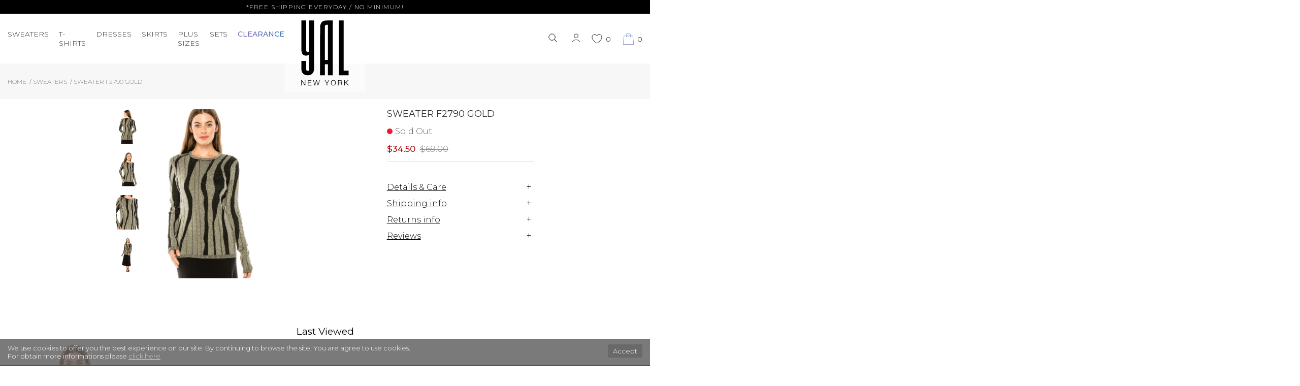

--- FILE ---
content_type: text/css
request_url: https://yalnewyork.com/catalog/view/theme/default/stylesheet/new_product.css?v=1769101131
body_size: 3895
content:
body[class^="product-product-"] {
    overflow-x: clip!important;
}
#button-cart.disabled {
    pointer-events: none;
}

.limited_m {
    position: relative;
}
.limited_m:before {
    content: '';
    position: absolute;
    top: 8px;
    left: -10px;
    width: 6px;
    height: 6px;
    background-color: #ff1a1a;
}
.unstock_m span:last-child {
    text-decoration: underline;
}

.product_left-side {
    z-index: 0;
}
.product_right-side .product-main__btn {
    margin: 16px 0 20px;
    width: 100%;
    display: flex;
    align-items: center;
}
.product_right-side .wish_btn {
    top: 0;
    min-width: 50px;
}
.product_right-side .product-main__btn .prod-add-btn {
    width: 100%;
}
.product-main__caption {
    position: sticky;
    top: 0;
}

.pretitle_stickers {
    margin: -5px 0 10px;
    gap: 15px;
    display: flex;
}
.pretitle_sticker {
    background: #fff;
    padding: 5px 10px;
    color: #b11414;
    font-weight: 500;
    font-size: 12px;
    box-shadow: 0 0 11px 0 #d8d8d8b8;
}

.page_back {
    display: none;
}
.sc-product-images-main .swiper-pagination {
    display: none;
}
.gallery {
    display: flex;
    flex-wrap: wrap;
    gap: 6px;
}
.gallery .thumbnail {
    margin-bottom: 0;
}
.sc-product-images-slide {
    width: 100% !important;
}
.sc-product-images-slide.item-large {
    max-width: calc((100% / 2) - 3px);
}
.sc-product-images-slide.item-sm {
    max-width: calc((100% / 3) - 4px);
}

.product-main__color {
    margin-bottom: 0;
}
#product {
    margin-top: 10px;
}

.c_radio_13 {
    display: flex;
    align-items: center;
    flex-wrap: wrap;
    width: 100%;
    gap: 10px;
}
.c_radio_13 .yal-btn-radio {
    max-width: calc((100% / 5) - 8px);
    width: 100%;
    background: transparent;
    border: 1px solid #d9d9d9;
    border-radius: 0 !important;
    height: 37px;
    padding: 0;
    margin: 0;
    display: flex;
    align-items: center;
    justify-content: center;
    position: relative;
    -webkit-box-shadow: none;
    box-shadow: none;
    margin-left: 0!important;
}

.c_radio_13 .yal-btn-radio.active {
    box-shadow: none;
    background-color: #161616;
    color: #fff;
    border-color: #353535;
    z-index: 1!important;
}
.c_radio_13 .yal-btn-radio:hover {
    border-color: #979797;
}
.c_radio_13 .yal-btn-radio.option_status_unstock {
    background-color: #f5f5f5;
    border: 1px solid #f5f5f5;
    color: #ababab;
    text-decoration: line-through;
}
.c_radio_13 .limited_stock-point {
    position: absolute;
    top: 4px;
    right: 4px;
    width: 6px;
    height: 6px;
    background-color: #ff1a1a;
}

.c_radio_13 .limited_stock-info-wrap {
    padding-top: 10px;
    position: absolute;
    width: 150px;
    height: 70px;
    left: -42px;
    bottom: calc(100% - 105px);
    opacity: 0;
    display: none;
}
.c_radio_13 .limited_stock-info-wrap:after {
    content: '';
    width: 30px;
    height: 30px;
    position: absolute;
    background: #fff;
    top: 0;
    right: 50%;
    transform: translate(50%, 0) rotate(45deg);
    box-shadow: -5px -5px 6px -3px rgb(103 103 103 / 20%);
    z-index: 0;
}
.c_radio_13 .limited_stock-info {
    background: #fff;
    text-transform: none;
    box-shadow: -1px -1px 5px 0 rgb(103 103 103 / 20%);
    height: 100%;
    width: 100%;
}
.c_radio_13 .limited_stock-info span {
    white-space: break-spaces;
    position: relative;
    z-index: 1;
}
.c_radio_13 .option_status_unstock .limited_stock-info > span:last-child {
    color: #000;
    text-decoration: underline;
}
.c_radio_13 .yal-btn-radio:hover > .limited_stock-info-wrap, .c_radio_13 .yal-btn-radio:hover > .limited_stock-info-wrap *:not(span) {
    opacity: 1;
    display: flex;
}
.product-main__packages {
    background: #fff;
    filter: drop-shadow(1.176px 1.618px 19px rgba(0, 0, 0, 0.08));
    margin-bottom: 30px;
}
.product-main__packages .prod-title {
    font-size: 18px;
    font-weight: 300;
    color: #000;
    margin-bottom: 10px;
}
.product-main__packages .image > a {
    width: auto;
    height: 200px;
}
.product-main__packages .prod-add-btn {
    text-transform: unset;
    font-size: 17px;
    margin-top: 15px;
}
.product-main__packages .category-product-item:first-child::after {
    top: 40%;
    display: flex;
    justify-content: center;
    align-items: center;
    opacity: 0.702;
    width: 42px;
    height: 42px;
    border-radius: 21px;
    filter: drop-shadow(1.176px 1.618px 9px rgba(0, 0, 0, 0.13));
    background-color: #ffffff;
    font-size: 40px;
}

.product-main__description {
    border-top: 1px solid #dbdbdb;
    border-bottom: none;
    margin-bottom: 10px;
    padding-top: 20px;
}

.slider-related .slider__title {
    margin-top: 80px;
}
.slider-related + .slider-related .slider__title {
    margin-top: 40px;
}

.yal_popups {
    border-top: 1px solid #dbdbdb;
    border-bottom: 1px solid #dbdbdb;
    padding: 5px;
}
.yal_popup {
    padding: 10px 20px;
    text-decoration: underline;
    font-size: 13px;
    color: #000;
    flex: 1;
    text-align: center;
    cursor: pointer;
}
.yal_popup:not(:last-child) {
    border-right: 1px solid #dbdbdb;
}

body[class^="product-product-"] .review-block {
    max-width: 600px;
    margin: 0 auto;
    font-size: 14px;
}

@media (max-width: 650px) {
    .sc-product-images-slide.item-sm {
        max-width: calc((100% / 2) - 4px);
    }
    .product-main__packages .image > a {
        height: 150px;
    }

    .slider-related .slider__title {
        margin-top: 50px;
    }
}
@media (max-width: 533px) {
    .breadcrumb {
        overflow: auto;
        margin: 25px 0;
        max-width: 100%;
    }
    .breadcrumb > li {
        white-space: nowrap;
        padding-bottom: 5px;
    }

    .page_back {
        position: absolute;
        top: 0;
        left: 0;
        z-index: 9;
        display: flex;
        align-items: center;
        justify-content: center;
        margin: 15px 20px;
        padding: 0;
        background: #ffffffc4;
        width: 50px;
        height: 50px;
        border-radius: 50%;
    }
    .product-main__thumb .sc-product-images-main img {
        width: 100%;
    }
    .product-main__thumb .gallery {
        flex-wrap: nowrap;
        gap: 0;
    }
    .product-main__thumb :is(.sc-product-images-slide.item-large, .sc-product-images-slide.item-sm) {
        max-width: unset;
    }
    .product-main__thumb .sc-product-images-main .swiper-pagination {
        display: flex;
        margin: 0;
        position: absolute !important;
        bottom: 12px;
    }

    .product_left-side {
        padding: 0;
    }
    .product-main__caption {
        position: unset;
    }

    #product {
        display: flex;
        flex-direction: column;
    }
    .product-main__color {
        margin-bottom: 10px;
    }
    .size_quide-wrap {
        order: -1;
        margin-bottom: 15px;
    }

    #product .form-group {
        margin-bottom: 5px;
    }
    .c_radio_13 {
        gap: 5px;
    }
    .c_radio_13 .yal-btn-radio {
        max-width: calc((100% / 5) - 4px);
    }
    .c_radio_13 .yal-btn-radio:hover > .limited_stock-info-wrap, .c_radio_13 .yal-btn-radio:hover > .limited_stock-info-wrap *:not(span) {
        opacity: 0;
        display: none;
    }

    .product_right-side .wish_btn, .sp_image-bottom .wish_btn {
        min-width: unset;
        width: 45px !important;
        height: 45px !important;
        position: absolute !important;
        top: -70px;
        left: unset;
        right: 15px;
        background: #fff;
    }
    .product-main__btn .wishlist-btn svg {
        width: 25px;
    }

    .product-main__packages .image > a {
        height: 200px;
    }

    .slider-related .slider__title {
        margin-top: 20px;
    }
}
@media (max-width: 400px) {
    .product-main__packages .image > a {
        height: 150px;
    }
}


/* sets page */
.sp_item :is(.swiper-button-next.swiper-button-disabled, .swiper-button-prev.swiper-button-disabled) {
    pointer-events: unset;
}
.sc-product-images-main :is(.swiper-button-next.swiper-button-disabled, .swiper-button-prev.swiper-button-disabled) {
    pointer-events: unset;
}
.cpointer {
    cursor: pointer;
}

.sets_page-sticky {
    position: sticky;
    top: 10px;
}
.sets_page #product {
    margin-top: 0;
}
.sets_page .product_sides {
    gap: 20px;
}
.sets_page .product_side {
    width: 100%;
}
.sets_page .product_left-side {
    max-width: 500px;
}
.sets_page .sc-product-images-slide .thumbnail {
    padding: 0;
    margin-bottom: 0;
}
.sets_page .sc-product-images-slide .thumbnail img {
    width: 100%;
}
.sets_page .spims_arrow {
    background: transparent;
}
.sets_page .spims_arrow::after {
    color: #fff;
    font-size: 25px !important;
}
.sets_page .sp_item .spims_arrow {
    display: none !important;
}
.sets_page .sp_item:hover .spims_arrow {
    display: flex !important;
}
.sets_page .sp_item .spims_arrow::after {
    color: #7e7e7e;
    font-size: 20px !important;
}

.sp_image-bottom {
    bottom: 0;
    margin: 15px 20px;
    width: calc(100% - 40px);
    z-index: 9;
}
.sp_image-bottom .share_link {
    background: #ffffffc4;
    padding: 10px 15px;
    color: #000;
    transition: all .3s ease;
}
.sp_image-bottom .share_link span {
    font-size: 17px;
    transition: all .3s ease;
}
.sp_image-bottom .share_link.copied {
    transform: scale(1.1);
}
.sp_image-bottom .share_link.copied span {
    background-clip: text!important;
    -webkit-background-clip: text !important;
    -webkit-text-fill-color: transparent;
    background: linear-gradient(45deg, #9065bb 0, #2a77ba 100%);
    transform: scale(1);
    transition: all .3s ease;
}
.sp_image-bottom .wish_btn-wrap {
    margin: 0;
}
.sp_image-bottom .wish_btn-wrap .wish_btn {
    top: unset;
    left: unset;
    background: #ffffffc4;
    position: unset !important;
}

.sets_page-sticky .sp_title {
    margin: 20px 0;
    text-transform: uppercase;
    font-size: 18px;
}
.sp_popups {
    border-bottom: none;
}
.sp_subtitle {
    font-size: 16px;
    gap: 10px;
    color: #616161;
    margin-bottom: 20px;
}
.sp_subtitle-point {
    width: 10px;
}
.sp_subtitle-point:after {
    content: '';
    position: absolute;
    top: 50%;
    left: 50%;
    transform: translate(-50%, -50%);
    width: 2px;
    height: 2px;
    background: #616161;
    border-radius: 50%;
}

.sp_items {
    gap: 20px;
    flex-wrap: wrap;
}
.sp_item {
    width: 100%;
    max-width: calc((100% / 3) - 14px);
    margin: 0!important;
    overflow: visible;
}
.sp_item .c_stickers {
    bottom: unset;
    opacity: 1 !important;
}
.sp_item.product .image {
    overflow: visible;
    border: 1px solid transparent;
}
.sp_item.product.active .image {
    border: 1px solid;
}
.sp_options {
    width: 100%;
    bottom: 0;
    z-index: 1;
}
.spo_title {
    padding: 15px 20px;
    cursor: pointer;
    background: #000000cf;
    color: #fff;
}
.spo_title-text {
    color: #fff;
    font-size: 13px;
    line-height: 1;
    text-decoration: underline;
    font-weight: 500;
}
.sp_options.active .spo_title-text {
    color: #000;
}
.sp_options.active .spo_title-arrow:after {
    color: #000;
}
.sp_options.active input + .slidersm.roundsm.pseudocheckbox {
    border: 1px solid #000;
}
.spo_items {
    padding: 0 30px;
    transition: padding .5s ease;
    opacity: 0;
    height: 0;
    order: -1;
    z-index: -1;
}
.sp_options .form-group {
    height: 0;
    margin: 0;
    display: none;
}
.sp_options label.switchsl {
    float: right;
    top: 4px;
}
.sp_options .switch-name{
    font-size: 20px;
    color: #1c1c1c;
}
.sp_options .switchsl {
    position: relative;
    display: inline-block;
    width: 30px;
    height: 17px;
}
.sp_options .switchsl input {
    opacity: 0;
    width: 0;
    height: 0;
}
.sp_options .slidersm {
    position: absolute;
    cursor: pointer;
    top: 0;
    left: 0;
    right: 0;
    bottom: 0;
    -webkit-transition: .4s;
    transition: .4s;
}
.sp_options .slidersm:before {
    position: absolute;
    content: "";
    height: 11px;
    width: 11px;
    left: 3px;
    bottom: 3px;
    background-color: white;
    -webkit-transition: .4s;
    transition: .4s;
}
.sp_options input + .slidersm.roundsm.pseudocheckbox {
    background-color: transparent;
    box-shadow: none;
    border: 1px solid;
}
.sp_options input:checked + .slidersm.roundsm.pseudocheckbox {
    background-color: #000;
    box-shadow: inset 0 0 0 0.5px #000;
    border: 1px solid;
}
.sp_options input:checked + .slidersm {
    background-color: #ccc;
}
.sp_options input:focus + .slidersm {
    box-shadow: 0 0 1px #000;
}
.sp_options input + .slidersm.roundsm.pseudocheckbox::before {
    opacity: 0;
}
.sp_options .slidersm.roundsm {
    border-radius: 34px;
}
.sp_options .slidersm.roundsm:before {
    border-radius: 50%;
}
.sp_options input:checked + .pseudocheckbox:before {
    content: url(https://yalnewyork.com/catalog/view/theme/default/image/checkmark%20-white.svg);
    transform: none;
    background-color: transparent;
    border-radius: 0;
    transition: 0.2s;
    transition-delay: 0.2s;
    display: block;
    width: 14px;
    height: 11px;
    position: relative;
    left: 3px!important;
    bottom: -1px!important;
    cursor: pointer;
    opacity: 1!important;
}
input:checked + .slidersm.roundsm.pseudocheckbox::before {
    bottom: 0 !important;
    left: 2px !important;
}
.spo_title-arrow {
    transform: rotate(-90deg);
    width: 20px;
}
.spo_title-arrow:after {
    content: 'next';
    font-family: swiper-icons;
    font-size: var(--swiper-navigation-size);
    text-transform: none !important;
    letter-spacing: 0;
    font-variant: initial;
    line-height: 1;
    font-size: 16px;
}
.sp_options .c_radio_13 .yal-btn-radio {
    max-width: calc((100% / 4) - 8px);
}
.sp_options .spo_title_m, .sp_options .spo_item-has_limited  {
    display: none!important;
}

.sp_options.active {
    box-shadow: 0 3px 18px 0 rgb(0 0 0 / 10%);
    background: #fff;
}
.sp_options.active .spo_title {
    background: #fff;
}
.sp_options.active .spo_items {
    display: flex;
    opacity: 1;
    height: auto;
    padding: 30px;
    background: #fff;
    transition: all .5s ease;
}
.sp_options.active .form-group {
    width: 100%;
    height: auto;
    display: block;
}
.sp_options.active .spo_title-arrow {
    transform: rotate(90deg);
}

.sp_description-wrap .product-main__btn {
    margin: 10px 0 50px;
    width: 100%;
    background: #F7F7F7;
    padding: 20px;
    justify-content: center;
    text-align: center;
}
.sp_description-wrap .product-main__btn .prod-add-btn {
    max-width: 400px;
    padding: 15px;
    display: flex;
    flex-direction: column;
    justify-content: center;
    text-align: center;
}
.sp_description-wrap .product-main__btn .prod-add-btn span {
    font-size: 13px;
}

@media (max-width: 1200px) {
    .sets_page .product_left-side {
        max-width: 300px;
    }
}
@media (max-width: 991px) {
    .sp_items {
        gap: 10px;
    }
    .sp_item {
        max-width: calc((100% / 2) - 5px);
    }

    .sp_description-wrap .product-main__btn {
        margin: 0 0 20px;
        padding: 20px;
    }
}
@media (max-width: 768px) {
    .sets_page .product_left-side {
        min-width: 50%;
        width: 100%;
    }
    .sets_page .product_side {
        max-width: 40%;
        width: 100%;
    }

    .sp_subtitle {
        flex-direction: column;
    }

    .sp_item {
        max-width: 100%;
    }
    .sets_page .sp_item:hover .spims_arrow {
        display: flex !important;
    }

    .sets_page .slider-related .slider__title {
        margin-top: 30px;
    }
}
@media (max-width: 533px) {
    .c_overflow.active {
        background: #00000054;
        width: 100vw;
        height: 100vh;
        position: fixed;
        top: 0;
        left: 0;
        z-index: 1;
    }

    .set_page-breadcrumbs {
        display: none;
    }
    .sets_page {
        margin-top: 0;
    }
    .sets_page .product_side {
        max-width: 100%;
    }
    .sets_page .product-main__thumb {
        margin-bottom: 0;
    }
    .sp_image-bottom {
        flex-direction: row-reverse;
    }
    .sp_image-bottom .wishlist-btn {
        margin-top: 0!important;
    }
    .sp_title {
        padding: 0 20px;
        margin: 15px 0;
        color: #000;
    }

    .sp_subtitle, .sp_items, .sp_description {
        padding: 0 20px;
    }
    .sp_subtitle {
        font-size: 16px;
        padding-top: 20px;
        flex-direction: row;
        justify-content: space-between;
        box-shadow: 0 -10px 10px -10px rgb(97 97 97 / 28%);
        line-height: 1;
    }
    .sp_subtitle-point {
        display: none;
    }
    .sets_page .sp_item {
        max-width: calc((100% / 2) - 5px);
    }
    .sets_page .sp_item .spims_arrow::after {
        display: none;
    }

    .sp_popups {
        border-bottom: 1px solid #dbdbdb;
        margin: 0 20px;
    }

    .sp_item.product.open {
        position: unset !important;
    }
    .sp_item.product.open .image {
        position: unset !important;
    }
    .spo_title {
        padding: 10px;
        order: -2;
    }
    .spo_title-text {
        font-size: 14px;
    }
    .sp_options {
        overflow: hidden;
    }
    .sp_options .spo_items {
        order: 0;
        padding: 0 10px;
        transition: all .5s ease;
    }

    .sp_options:not(.active) .spo_items {
        order: 0;
        transition: none;
    }
    .sp_options .spo_title_d {
        justify-content: space-between;
        gap: 0;
        padding: 5px 0;
    }
    .sp_options .spo_title_d .spo_title-arrow {
        opacity: 0;
    }
    .sp_options label.switchsl {
        width: 20px;
        height: auto;
        margin: 0;
    }
    .sp_options input + .slidersm.roundsm.pseudocheckbox, .sp_options input:checked + .slidersm.roundsm.pseudocheckbox {
        width: 17px;
        height: 17px;
        top: -1px;
    }
    .sp_options input:checked + .pseudocheckbox:before {
        width: 11px;
        height: 11px;
    }
    .sp_options input:checked + .slidersm.roundsm.pseudocheckbox::before {
        bottom: 2px !important;
        left: 2px !important;
    }
    .sp_options .c_radio_13 .yal-btn-radio {
        max-width: calc((100% / 5) - 4px);
    }

    .product.sp_item.active .sp_options .spo_title_d .spo_title-arrow {
        display: block;
        opacity: 1;
    }

    .sp_options.active {
        box-shadow: 0 -10px 10px -10px rgb(97 97 97 / 28%);
        position: fixed !important;
        z-index: 999999;
        left: 0;
        min-height: calc(100vh / 2.5);
    }
    .sp_options.active .spo_title {
        padding: 0 5px;
    }
    .sp_options.active .spo_items {
        padding: 10px;
        transition: all .5s ease;
    }
    .sp_options.active .spo_title_d {
        display: none!important;
    }
    .sp_options.active .spo_title_m, .sp_options.active .spo_item-has_limited  {
        display: flex!important;
    }
    .spo_title_m {
        text-align: center;
        justify-content: center;
        font-size: 16px;
        padding: 10px 0;
        border-bottom: 1px solid #dbdbdb;
    }

    .spo_item-has_limited {
        order: -1;
        justify-content: flex-end;
        padding: 10px 10px 0;
    }
    .spo_item-has_limited span:after {
        content: '';
        position: absolute;
        top: 7px;
        left: -15px;
        width: 6px;
        height: 6px;
        background-color: #ff1a1a;
    }
}
@media (max-width: 450px) {
    .sp_item .c_stickers {
        display: none;
    }
}
@media (max-width: 350px) {
    .spo_title-text {
        font-size: 16px;
    }
}

--- FILE ---
content_type: text/css
request_url: https://yalnewyork.com/catalog/view/theme/default/stylesheet/main.min2.css?v=1769101132
body_size: 14576
content:
* {
    box-sizing: border-box;
    margin: 0;
    padding: 0;
    font-weight: 300
}

li, ul {
    display: block;
    list-style: none;
    margin: 0;
    padding: 0
}

ul.list-style {
    list-style: disc;
    padding-left: 20px;
    margin-bottom: 20px;
}

ul.list-style li {
    display: list-item;
    list-style: inherit;
}

ol.list-style {
    list-style: decimal;
    padding-left: 20px;
    margin-bottom: 20px;
}

ol.list-style li {
    display: list-item;
    list-style: inherit;
}

.btn-group.open .dropdown-toggle {
    box-shadow: none
}

button:focus {
    border: none;
    outline: 0 !important;
    box-shadow: none
}

input.form-control:focus, input:focus {
    outline: 0;
    box-shadow: none;
    border-color: inherit
}

.form-control::placeholder, input::placeholder {
    color: #8b8b8b;
}

.form-control::-webkit-input-placeholder, input::-webkit-input-placeholder {
    color: #8b8b8b;
}

.form-control::-moz-placeholder, input::-moz-placeholder {
    color: #8b8b8b;
}

b, strong {
    font-weight: 500!important;
    color: #666
}

.form-control:-ms-input-placeholder, input:-ms-input-placeholder {
    color: #8b8b8b;
}

.form-control:-moz-placeholder, input:-moz-placeholder {
    color: #8b8b8b;
}

img {
    max-width: 100%;
    height: auto;
    background-color: transparent;
}

a {
    transition: all ease .3s
}

a:focus {
    outline: 0;
    text-decoration: none;
}

a.thumbnail.active, a.thumbnail:focus, a.thumbnail:hover {
    outline: 0
}

.owl-carousel {
    margin: 0
}

.owl-wrapper-outer {
    box-shadow: none;
    border: none;
    border-radius: 0
}

.row-flex {
    display: -webkit-flex;
    display: -moz-flex;
    display: -ms-flex;
    display: -o-flex;
    display: flex;
    -ms-align-items: center;
    align-items: center;
    flex-wrap: wrap
}

.blog-section .row-flex {
    align-items: flex-start;
    margin-right: -15px;
    margin-left: -15px;
}

.breadcrumbs .row-flex {
    justify-content: space-between
}

body {
    color: #666;
    font-size: 13px;
    width: 100%;
    line-height: initial
}

.h1, .h2, .h3, .h4, .h5, .h6, h1, h2, h3, h4, h5, h6 {
    color: #444;
    font-weight: 400!important;
}

.fa {
    font-size: 14px
}

h1 {
    font-size: 28px
}

h2 {
    font-size: 25px
}

h3 {
    font-size: 18px
}

h4 {
    font-size: 13px
}

h5 {
    font-size: 12px
}

h6 {
    font-size: 10.2px
}

a {
    color: #337ab7
}

a:hover {
    text-decoration: none
}

legend {
    font-size: 14px;
    padding: 7px 0
}

label {
    font-size: 14px;
    font-weight: 400!important
}

.input-group .dropdown-menu, .input-group .popover, .input-group input, .input-group select {
    font-size: 12px
}

.input-group .input-group-addon {
    font-size: 12px;
    height: 30px
}

span.hidden-lg, span.hidden-md, span.hidden-sm, span.hidden-xs {
    display: inline
}

.nav-tabs {
    margin-bottom: 15px
}

div.required .control-label:before {
    content: '* ';
    color: red;
    font-weight: 600!important
}

.btn.btn-black, .btn.btn-white {
    background-color: #000;
    color: #fff;
    font-size: 14px;
    border: none;
    border-radius: 0;
    padding: 10px 40px;
    transition: all ease .3s;
    outline: 0;
    text-shadow: none;
    text-decoration: none;
    box-shadow: none
}
.p_cart-footer_btn.btn.btn-black {
    padding: 15px;
}
.btn.btn-white {
    background-color: #fff;
    color: #000;
    border: 1px solid #000
}

.btn.btn-black:focus, .btn.btn-white:focus {
    outline: 0
}

.btn.btn-white:hover {
    text-decoration: none;
    background-color: #f7f7f7
}

.btn.btn-black:hover {
    opacity: .8;
    text-decoration: none
}

.dropdown-menu li > a:hover {
    text-decoration: none;
    color: #fff;
    background-color: #229ac8;
    background-image: linear-gradient(to bottom, #23a1d1, #1f90bb);
    background-repeat: repeat-x
}

#content {
    min-height: 600px
}

.alert {
    padding: 8px 14px 8px 14px
}

.pagination {
    margin: 0
}

.buttons {
    margin: 1em 0
}

.btn {
    padding: 7.5px 12px;
    font-size: 12px;
    border: 1px solid #ccc;
    border-radius: 4px;
    box-shadow: inset 0 1px 0 rgba(255, 255, 255, .2), 0 1px 2px rgba(0, 0, 0, .05)
}

.btn-xs {
    font-size: 9px
}

.btn-sm {
    font-size: 10.2px
}

.btn-lg {
    padding: 10px 16px;
    font-size: 15px
}

.btn-group > .btn, .btn-group > .dropdown-menu, .btn-group > .popover {
    font-size: 12px
}

.btn-group > .btn-xs {
    font-size: 9px
}

.btn-group > .btn-sm {
    font-size: 10.2px
}

.btn-group > .btn-lg {
    font-size: 15px
}

.btn-default {
    color: #777;
    text-shadow: 0 1px 0 rgba(255, 255, 255, .5);
    background-color: #e7e7e7;
    background-image: linear-gradient(to bottom, #eee, #ddd);
    background-repeat: repeat-x;
    border-color: #ddd #ddd #b3b3b3 #b7b7b7
}

.btn-primary {
    color: #fff;
    text-shadow: 0 -1px 0 rgba(0, 0, 0, .25);
    background-color: #229ac8;
    background-image: linear-gradient(to bottom, #23a1d1, #1f90bb);
    background-repeat: repeat-x;
    border-color: #1f90bb #1f90bb #145e7a
}

.btn-primary.active, .btn-primary.disabled, .btn-primary:active, .btn-primary:hover, .btn-primary[disabled] {
    background-color: #1f90bb;
    background-position: 0 -15px
}

.btn-warning {
    color: #fff;
    text-shadow: 0 -1px 0 rgba(0, 0, 0, .25);
    background-color: #faa732;
    background-image: linear-gradient(to bottom, #fbb450, #f89406);
    background-repeat: repeat-x;
    border-color: #f89406 #f89406 #ad6704
}

.btn-warning.active, .btn-warning.disabled, .btn-warning:active, .btn-warning:hover, .btn-warning[disabled] {
    box-shadow: inset 0 1000px 0 rgba(0, 0, 0, .1)
}

.btn-danger {
    color: #fff;
    text-shadow: 0 -1px 0 rgba(0, 0, 0, .25);
    background-color: #da4f49;
    background-image: linear-gradient(to bottom, #ee5f5b, #bd362f);
    background-repeat: repeat-x;
    border-color: #bd362f #bd362f #802420
}

.btn-danger.active, .btn-danger.disabled, .btn-danger:active, .btn-danger:hover, .btn-danger[disabled] {
    box-shadow: inset 0 1000px 0 rgba(0, 0, 0, .1)
}

.btn-success {
    color: #fff;
    text-shadow: 0 -1px 0 rgba(0, 0, 0, .25);
    background-color: #5bb75b;
    background-image: linear-gradient(to bottom, #62c462, #51a351);
    background-repeat: repeat-x;
    border-color: #51a351 #51a351 #387038
}

.btn-success.active, .btn-success.disabled, .btn-success:active, .btn-success:hover, .btn-success[disabled] {
    box-shadow: inset 0 1000px 0 rgba(0, 0, 0, .1)
}

.btn-info {
    color: #fff;
    text-shadow: 0 -1px 0 rgba(0, 0, 0, .25);
    background-color: #df5c39;
    background-image: linear-gradient(to bottom, #e06342, #dc512c);
    background-repeat: repeat-x;
    border-color: #dc512c #dc512c #a2371a
}

.btn-info.active, .btn-info.disabled, .btn-info:active, .btn-info:hover, .btn-info[disabled] {
    background-image: none;
    background-color: #df5c39
}

.btn-link {
    border-color: transparent;
    cursor: pointer;
    color: #23a1d1;
    border-radius: 0
}

.btn-link, .btn-link:active, .btn-link[disabled] {
    background-color: rgba(0, 0, 0, 0);
    background-image: none;
    box-shadow: none
}

.btn-inverse {
    color: #fff;
    text-shadow: 0 -1px 0 rgba(0, 0, 0, .25);
    background-color: #363636;
    background-image: linear-gradient(to bottom, #444, #222);
    background-repeat: repeat-x;
    border-color: #222 #222 #000
}

.btn-inverse.active, .btn-inverse.disabled, .btn-inverse:active, .btn-inverse:hover, .btn-inverse[disabled] {
    background-color: #222;
    background-image: linear-gradient(to bottom, #333, #111)
}

.list-group a {
    border: 1px solid #ddd;
    color: #888;
    padding: 8px 12px
}

.list-group a.active, .list-group a.active:hover, .list-group a:hover {
    color: #444;
    background: #eee;
    border: 1px solid #ddd;
    text-shadow: 0 1px 0 #fff
}

.carousel-caption {
    color: #fff;
    text-shadow: 0 1px 0 #000
}

.carousel-control .icon-prev:before {
    content: '\f053';
    font-family: FontAwesome
}

.carousel-control .icon-next:before {
    content: '\f054';
    font-family: FontAwesome
}

.rating .fa-stack {
    font-size: 8px
}

.rating .fa-star-o {
    color: #999;
    font-size: 15px
}

.rating .fa-star {
    color: #fc0;
    font-size: 15px
}

.rating .fa-star + .fa-star-o {
    color: #e69500
}

h2.price {
    margin: 0
}

.thumbnails {
    overflow: auto;
    clear: both;
    list-style: none;
    padding: 0;
    margin: 0
}

.image-additional a {
    margin-bottom: 20px;
    padding: 5px;
    display: block;
    border: 1px solid #ddd
}

.image-additional {
    max-width: 78px
}

.thumbnails .image-additional {
    float: left;
    margin-left: 20px
}

@media (min-width: 1200px) {
    #content .col-lg-2:nth-child(6n+1), #content .col-lg-3:nth-child(4n+1), #content .col-lg-4:nth-child(3n+1), #content .col-lg-6:nth-child(2n+1) {
        clear: left
    }
}

@media (min-width: 992px) and (max-width: 1199px) {
    #content .col-md-2:nth-child(6n+1), #content .col-md-3:nth-child(4n+1), #content .col-md-4:nth-child(3n+1), #content .col-md-6:nth-child(2n+1) {
        clear: left
    }
}

@media (min-width: 768px) and (max-width: 991px) {
    #content .col-sm-2:nth-child(6n+1), #content .col-sm-3:nth-child(4n+1), #content .col-sm-4:nth-child(3n+1), #content .col-sm-6:nth-child(2n+1) {
        clear: left
    }
}

@media (min-width: 768px) {
    #column-left .product-layout .col-md-3 {
        width: 100%
    }

    #column-left + #content .product-layout .col-md-3 {
        width: 50%
    }

    #column-left + #content + #column-right .product-layout .col-md-3 {
        width: 100%
    }

    #content + #column-right .product-layout .col-md-3 {
        width: 100%
    }
}

#column-left .product-layout, #column-right .product-layout {
    width: 100%
}

.btn-info.active, .btn-info.disabled, .btn-info:active, .btn-info:hover, .btn-info[disabled] {
    background-image: none;
    background-color: #df5c39
}

.header-top {
    background-color: #000;
    padding: 6px 0
}

.header-top__text {
    font-size: 12px;
    color: #fff;
    text-transform: uppercase;
    text-align: center;
    letter-spacing: 1.5px
}

.header {
    background-color: #fff;
    position: relative;
    padding: 31px 0
}

.header .row {
    display: -webkit-flex;
    display: -moz-flex;
    display: -ms-flex;
    display: -o-flex;
    display: flex;
    -ms-align-items: center;
    align-items: center
}

.menu__list {
    display: -webkit-flex;
    display: -moz-flex;
    display: -ms-flex;
    display: -o-flex;
    display: flex
}

.menu__item {
    padding-right: 20px
}

.menu__item:last-child {
    padding-right: 0
}

.menu__link {
    font-size: 14px;
    color: #303030;
    text-transform: uppercase;
    border-bottom: 1px solid transparent
}

.menu__item.sale .menu__link {
    background: -webkit-linear-gradient(45deg, #9065bb, #2a77ba);
    -webkit-background-clip: text;
    -webkit-text-fill-color: transparent
}

.menu__link:hover {
    color: #303030;
    border-color: #7b7b7b
}

.wrap {
    position: static
}

.logo {
    position: absolute;
    width: 159px;
    height: 155px;
    background-color: rgba(255, 255, 255, .5);
    top: 0;
    left: 50%;
    transform: translateX(-50%);
    padding: 10px;
    z-index: 2;
    transition: box-shadow ease .3s
}
#logo img {
    width: 100%;
    height: 100%;
}
.logo:hover {
    -webkit-box-shadow: 11px 10px 51px 0 rgba(0, 0, 0, .12);
    -moz-box-shadow: 11px 10px 51px 0 rgba(0, 0, 0, .12);
    box-shadow: 11px 10px 51px 0 rgba(0, 0, 0, .12)
}

.logo img {
    margin: 0 auto
}

.cabitet__list {
    display: -webkit-flex;
    display: -moz-flex;
    display: -ms-flex;
    display: -o-flex;
    display: flex;
    -ms-align-items: center;
    align-items: center;
    justify-content: flex-end
}

.cabinet__item {
    padding-right: 25px
}

.cabinet__item:last-child {
    padding-right: 0
}

.cabinet__link {
    font-size: 16px;
    color: #2d2d2d;
    border-bottom: 1px solid transparent
}

.cabinet__link:hover {
    color: #303030;
    text-decoration: none;
    border-color: #7b7b7b
}

.search__btn {
    padding: 0 5px;
    cursor: pointer
}

#search {
    position: absolute;
    width: calc(50% - 79.5px);
    left: inherit;
    right: 0;
    margin: 0;
    border: none;
    border-radius: 0;
    box-shadow: none;
    opacity: 0;
    -moz-opacity: 0;
    -khtml-opacity: 0;
    -webkit-transition: all .3s ease-in-out 0s;
    transition: all .3s ease-in-out 0s
}

.open > #search.dropdown-menu {
    opacity: 1;
    -moz-opacity: 1;
    -khtml-opacity: 1;
    -webkit-transition: all .3s ease-in-out 0s;
    transition: all .3s ease-in-out 0s
}

.search-input__wrap {
    display: -webkit-flex;
    display: -moz-flex;
    display: -ms-flex;
    display: -o-flex;
    display: flex;
    -ms-align-items: center;
    align-items: center;
    max-width: 400px;
    margin: 13.5px auto;
    border-bottom: 1px solid #ddd
}

.search-input__wrap input {
    border: none;
    border-radius: 0;
    flex-grow: 1;
    font-size: 15px;
    color: #303030
}

.search-input__wrap input:focus {
    outline: 0
}

.search-input__wrap button {
    background-color: transparent;
    border: none;
    border-radius: 0;
    box-shadow: none
}

.img-search {
    width: 16px
}

.btn__cart {
    border: none;
    background-color: transparent;
    display: -webkit-flex;
    display: -moz-flex;
    display: -ms-flex;
    display: -o-flex;
    display: flex;
    -ms-align-items: center;
    align-items: center;
    font-size: 13px;
    color: #8b8b8b;
    margin-left: 5px
}

.btn__cart:focus {
    outline: 0;
    background-color: transparent;
    box-shadow: none
}

.btn__cart img {
    margin-right: 5px
}

.btn__cart span {
    margin-top: 5px
}

#nav-bar-btn {
    display: none
}

#nav-bar-btn {
    height: 30px;
    width: 30px;
    padding: 0;
    border: none;
    box-shadow: none
}

#nav-bar-btn:focus {
    border: none;
    outline: 0;
    box-shadow: none
}

#cart {
    position: static
}

#cart .dropdown-menu {
    background-color: #fff;
    z-index: 1001;
    width: 337px;
    margin: 0;
    padding: 5px 25px 20px;
    box-shadow: none;
    border: none;
    border-radius: 0
}

#cart .dropdown-menu li.cart__product {
    margin-bottom: 15px
}

#cart .dropdown-menu li.cart__product .scrollbar-inner {
    max-height: 320px;
    overflow-y: hidden
}

.cart__product-wrap {
    width: 100%;
    display: -webkit-flex;
    display: -moz-flex;
    display: -ms-flex;
    display: -o-flex;
    display: flex;
    -ms-align-items: center;
    align-items: center;
    margin-bottom: 15px
}

#cart .dropdown-menu li .cart__product-wrap:last-child {
    margin-bottom: 0
}

.cart__img {
    width: 74px;
    margin-right: 20px
}

.cart__info {
    flex-grow: 1
}

.cart__info p {
    margin-bottom: 5px;
    line-height: 1
}

.cart__info .cart__name {
    font-size: 12px;
    text-transform: uppercase;
    color: #474747
}

.cart__info .cart__price {
    margin-bottom: 10px
}

.cart__info .cart__price span {
    font-size: 15px;
    color: #838383
}

.cart__info .price__option {
    margin-bottom: 0
}

.cart__info .cart__qty {
    margin-bottom: 15px
}

.cart__info .cart__qty span, .cart__info .price__option span {
    font-size: 13px;
}

.cart__info .cart__remove {
    margin-bottom: 0
}

.cart__info .cart__remove button {
    background-color: transparent;
    border: none;
    outline: 0
}

#cart .dropdown-menu li .cart__buttons {
    width: 100%;
    text-align: center
}

#cart .dropdown-menu li.no-product p {
    margin: 20px 0;
    font-size: 17px;
    color: #303030
}

.main-slider {
    margin-bottom: 52px
}

.main-slider .item img {
    width: 100%;
    height: auto;
}

.home-category {
    margin-bottom: 40px;
}

.home-category__row {
    display: -webkit-flex;
    display: -moz-flex;
    display: -ms-flex;
    display: -o-flex;
    display: flex;
    flex-wrap: wrap;
    justify-content: space-between
}

.home-category__row > .col-5 {
    width: calc(20% - 4px)
}

.home-category__row > .col-5:last-child {
    margin-right: 0
}

.home-category a {
    display: block;
    text-align: center
}

.home-category img {
    max-width: 100%;
    height: auto;
    display: block;
    margin: 0 auto
}

.home-category a span {
    display: inline-block;
    font-size: 16px;
    text-transform: uppercase;
    color: #303030;
    margin-top: 19px;
    border-bottom: 1px solid transparent;
    transition: all ease .3s
}

.home-category a:hover span {
    border-color: #7b7b7b
}

.banner-sale {
    margin-bottom: 96px
}

.slider {
    margin-bottom: 105px
}

.slider__title {
    font-size: 16px;
    text-transform: uppercase;
    color: #8b8b8b;
    border-bottom: 1px solid #ddd;
    padding-bottom: 5px
}

.owl-carousel .owl-nav button {
    position: absolute;
    top: 50%;
    transform: translateY(-50%);
    height: 45px;
    width: 45px;
    border: none !important;
    border-radius: 50%;
    display: -webkit-flex;
    display: -moz-flex;
    display: -ms-flex;
    display: -o-flex;
    display: flex;
    -ms-align-items: center;
    align-items: center;
    justify-content: center;
    opacity: 0;
    transition: all ease .3s
}

.slider:hover .owl-carousel .owl-nav button {
    opacity: 1
}

.owl-carousel .owl-nav button.owl-prev {
    left: 0
}

.owl-carousel .owl-nav button.owl-next {
    right: 0
}

.owl-carousel .owl-nav button i.fa {
    font-size: 35px;
    color: #474747
}

.product {
    margin: 0 auto;
    width: 100%;
    position: relative;
    overflow-x: hidden
}

.product .image {
    text-align: center;
    margin-bottom: 12px;
    position: relative;
    overflow: hidden
}

.product .image a {
    display: block;
    position: relative;
    overflow: hidden
}

.product .image img {
    margin-left: auto;
    margin-right: auto
}

.product__hover-img {
    position: absolute;
    top: 0;
    left: 50%;
    transform: translateX(-50%);
    opacity: 0 !important;
    -webkit-transition: opacity ease .5s;
    transition: opacity ease .5s
}

.product:hover img.product__hover-img {
    opacity: 1 !important
}

.product .caption h4 {
    margin-top: 0;
    margin-bottom: 7px
}

.price, .product .caption h4 a {
    font-size: 13px;
    text-transform: uppercase;
    color: #303030
}

.price {
    color: #838383
}

.product .caption h4 a:hover {
    color: #303030
}

.price .price-old {
    color: #474747;
    text-decoration: line-through;
    margin-left: 5px
}

.product__option {
    position: absolute;
    bottom: -100%;
    width: 100%;
    overflow-x: hidden;
    background-color: #fff;
    opacity: 0;
    transition: all ease .4s
}

.product:hover .product__option {
    bottom: 0;
    opacity: 1
}

.product__option .row-flex {
    margin: 0 -15px
}

.product .product__color {
    width: 65%;
    padding: 0 15px 0 30px
}

.colors-slideshow.owl-carousel .owl-item img, .latest-carousel.owl-carousel .owl-item img {
    max-width: 100%;
    margin: 0 auto;
    width: auto
}

.product .product__button {
    text-align: right;
    width: 35%;
    padding-right: 15px
}

.product .product__button, .product .product__color {
    margin: 10px 0
}

.product .product__button button {
    background-color: transparent;
    border: none;
    font-size: 16px;
    color: #000;
    margin-bottom: 5px;
    text-decoration: underline
}

.product .product__button .product__size {
    font-size: 14px;
    color: #838383
}

.slider .product__color .owl-carousel .owl-nav button {
    opacity: 1;
    background-color: transparent !important;
    height: 30px;
    width: 15px;
    font-size: 30px;
    border: none !important;
    border-radius: 0
}

.slider .product__color .owl-carousel .owl-nav button i.fa {
    font-size: 30px;
    color: #474747
}

.slider .product__color .owl-carousel .owl-nav button.owl-prev {
    left: -15px
}

.slider .product__color .owl-carousel .owl-nav button.owl-next {
    right: -15px
}

.newsletter {
    background: rgba(143, 99, 187, .08);
    background: -moz-linear-gradient(71deg, rgba(143, 99, 187, .08) 0, rgba(143, 99, 187, .08) 0, rgba(42, 120, 187, .08) 100%);
    background: -webkit-gradient(left bottom, right top, color-stop(0, rgba(143, 99, 187, .08)), color-stop(0, rgba(143, 99, 187, .08)), color-stop(100%, rgba(42, 120, 187, .08)));
    background: -webkit-linear-gradient(71deg, rgba(143, 99, 187, .08) 0, rgba(143, 99, 187, .08) 0, rgba(42, 120, 187, .08) 100%);
    background: -o-linear-gradient(71deg, rgba(143, 99, 187, .08) 0, rgba(143, 99, 187, .08) 0, rgba(42, 120, 187, .08) 100%);
    background: -ms-linear-gradient(71deg, rgba(143, 99, 187, .08) 0, rgba(143, 99, 187, .08) 0, rgba(42, 120, 187, .08) 100%);
    background: linear-gradient(71deg, rgba(143, 99, 187, .08) 0, rgba(143, 99, 187, .08) 0, rgba(42, 120, 187, .08) 100%);
    padding: 40px 0 50px;
    margin-bottom: 83px
}

.newsletter__text {
    padding-left: 63px
}

.newsletter__text h4 {
    font-size: 33px;
    color: #000;
    font-weight: 400!important;
    text-transform: uppercase;
    margin: 0;
    margin-bottom: 12px
}

.newsletter form {
    margin-top: 40px
}

.newsletter__text p {
    margin: 0;
    font-size: 17px;
    color: #000;
    max-width: 438px;
    line-height: 1.2
}

.newsletter-input-wrap {
    display: -webkit-flex;
    display: -moz-flex;
    display: -ms-flex;
    display: -o-flex;
    display: flex;
    -ms-align-items: center;
    align-items: center;
    margin-left: 12px;
    margin-top: 15px;
    border-bottom: 1px solid #898989;
    max-width: 505px
}

.newsletter-input-wrap input[name=EMAIL] {
    flex-grow: 1;
    background-color: transparent;
    border: none;
    font-size: 17px;
    padding: 3px;
    color: #000
}

.newsletter-btn-wrap {
    width: auto
}

.newsletter-btn-wrap .newsletter__sbm {
    border: none;
    font-size: 16px;
    background-color: transparent;
    color: #000;
    text-transform: uppercase;
    padding-top: 9px
}

.home-blog {
    margin-bottom: 120px
}

.home-blog__title {
    margin-bottom: 22px;
    text-align: center
}

.home-blog__title a {
    font-size: 21px;
    color: #303030;
    text-transform: uppercase;
    border-bottom: 1px solid transparent;
    transition: all ease .3s
}

.home-blog__title a:hover {
    color: #000;
    border-bottom: 1px solid #000
}

.home-blog__item a {
    display: block;
    text-align: center;
    text-decoration: none
}

.home-blog__item a img {
    transition: all ease .3s
}

.home-blog__item a h4 {
    font-size: 21px;
    color: #303030;
    max-width: 350px;
    margin: 0 auto;
    margin-top: 16px
}

.home-blog__item a:hover img {
    opacity: .8
}

.blog__item {
    margin-bottom: 50px
}

.blog__item img {
    margin: 0 auto;
}

.blog__item .caption h4 {
    text-align: center;
    margin: 15px 0;
    font-size: 21px;
    color: #272727
}

.blog__item .caption p {
    font-size: 16px;
    color: #7c7c7c;
    margin-bottom: 20px
}

.btn-blog {
    background-color: transparent;
    color: #272727;
    font-size: 16px;
    padding-bottom: 2px;
    border: none;
    border-bottom: 1px solid #272727
}

.information-news-info .blog-section {
    margin-bottom: 100px
}

.blog__title {
    text-align: center;
    margin-bottom: 60px
}

.blog__title h1 {
    margin-top: 35px;
    padding-bottom: 20px;
    margin-bottom: 20px;
    font-size: 30px;
    color: #272727;
    position: relative
}

.blog-desc:after, .blog__title h1:after {
    content: "";
    position: absolute;
    bottom: 0;
    left: 50%;
    transform: translateX(-50%);
    height: 1px;
    width: 85px;
    background-color: #272727
}

.blog__title span {
    font-size: 14px;
    color: #6f6f6f
}

.blog-desc {
    padding-bottom: 80px;
    position: relative;
    margin-bottom: 80px
}

.blog-desc p {
    font-size: 19px
}

.account-btn-wrap a.blog__back {
    text-decoration: none;
    font-size: 22px;
    color: #282828
}

.main__desc {
    background-color: #f7f7f7;
    padding: 20px 0;
    margin-bottom: 70px
}

.main__desc h1 {
    font-size: 21px;
    color: #272727;
    border-bottom: 1px solid #ddd;
    padding-bottom: 7px;
    margin-top: 0;
    margin-bottom: 20px
}

.main__desc p {
    font-size: 16px;
    margin-bottom: 25px
}

.main__desc p:last-child {
    margin-bottom: 0
}

.breadcrumbs {
    background-color: #f7f7f7
}

.breadcrumb {
    margin: 0;
    background-color: transparent;
    padding: 25px;
    padding-left: 0
}

.breadcrumb > li {
    font-size: 16px
}

.breadcrumb > li * {
    color: #5d5d5d
}

.breadcrumb > li + li:before {
    content: ">";
    padding: 0 3px;
    color: #5d5d5d
}

.category {
    margin-bottom: 90px
}

.category__title {
    text-align: center
}

.category__title h1 {
    margin-top: 0;
    margin-bottom: 0;
    font-size: 24px;
    color: #5d5d5d;
    text-transform: uppercase;
    text-align: center
}

.category__title span {
    font-size: 14px;
    color: #5d5d5d
}

.filter-row {
    margin-top: 20px;
    margin-bottom: 20px
}

.sort-wrap {
    margin-left: auto
}

.category .product-grid {
    margin-bottom: 40px
}

#ocfilter {
    border: none;
    border-radius: 0;
    box-shadow: none;
    margin-bottom: 0
}

#ocfilter .list-group {
    display: -webkit-flex;
    display: -moz-flex;
    display: -ms-flex;
    display: -o-flex;
    display: flex;
    -ms-align-items: center;
    align-items: center;
    flex-wrap: wrap
}

#ocfilter .list-group-item {
    border: none;
    border-radius: 0;
    padding: 0;
    margin-right: 20px;
    position: relative;
    margin-bottom: 5px
}

#ocfilter .list-group-item.selected-options {
    display: -webkit-flex;
    display: -moz-flex;
    display: -ms-flex;
    display: -o-flex;
    display: flex;
    -ms-align-items: center;
    align-items: center
}

#ocfilter .list-group-item.selected-options > div span {
    font-size: 16px;
    color: #5d5d5d;
    cursor: pointer
}

#ocfilter .list-group-item.selected-options > div span:after {
    content: ','
}

#ocfilter .list-group-item.selected-options > div span:last-child::after {
    content: ''
}

#ocfilter .list-group-item.selected-options button {
    background-color: transparent;
    color: #838383;
    font-size: 16px;
    border: none;
    margin-left: 15px;
    outline: 0
}

#ocfilter .list-group-item:last-child {
    margin-right: 0
}

#ocfilter .ocfilter-option .ocf-option-name {
    font-size: 17px;
    font-weight: 400!important;
    color: #5d5d5d;
    display: -webkit-flex;
    display: -moz-flex;
    display: -ms-flex;
    display: -o-flex;
    display: flex;
    -ms-align-items: center;
    align-items: center;
    margin-bottom: 0;
    line-height: 1.2;
    cursor: pointer
}

#ocfilter .ocfilter-option .ocf-option-name .filter-arrow {
    display: block;
    width: 15px;
    height: 20px;
    cursor: pointer;
    margin-left: 10px;
    background: url(../image/arrow.png) no-repeat center center/contain
}

#ocfilter .ocfilter-option .ocf-option-values {
    position: absolute;
    display: none;
    top: 100%;
    background-color: #fff;
    left: 0;
    min-width: 100px;
    padding: 10px 5px 5px;
    z-index: 1
}

#ocfilter .ocfilter-option label {
    font-size: 16px;
    color: #5d5d5d;
    padding: 0
}

.category .select {
    width: auto;
    height: auto;
    position: relative
}

.select__gap {
    height: 100%;
    margin-top: 0;
    margin-bottom: 0;
    background: 0 0;
    color: #8c8c8c;
    display: block;
    font-size: 15px;
    line-height: 1.2;
    padding: 0 25px 0 38px;
    cursor: pointer;
    text-align: center;
    position: relative
}

.select__gap:after {
    content: '';
    display: block;
    width: 15px;
    height: 20px;
    position: absolute;
    right: 5px;
    top: 50%;
    transform: translateY(-50%);
    background: url(../image/arrow.png) no-repeat center center/contain
}

.select__list {
    top: 45px;
    z-index: 1001;
    width: 100%;
    position: absolute;
    background: #fff
}

.select__item span {
    font-size: 16px;
    display: block;
    padding: 5px 5px;
    cursor: pointer;
    color: #5d5d5d
}

.category .select-sort {
    font-size: 17px;
    font-weight: 400!important;
    height: 100%;
    left: 5px;
    line-height: 1.2;
    border-radius: 0;
    padding: 0;
    margin-bottom: 0;
    color: #5d5d5d;
    background-color: transparent;
    position: absolute;
    border: none
}

.yal-blue-btn-loading {
    display: -webkit-flex;
    display: -moz-flex;
    display: -ms-flex;
    display: -o-flex;
    display: flex;
    width: 100%;
    background-color: transparent;
    -ms-align-items: center;
    align-items: center;
    -webkit-box-shadow: none;
    box-shadow: none;
    border: none;
    border-radius: 0;
    justify-content: center;
    font-size: 18px;
    text-transform: uppercase;
    color: #262626
}

#circularG {
    position: relative;
    width: 36px;
    height: 36px;
    margin-right: 10px
}

.circularG {
    position: absolute;
    background-color: #000;
    width: 8px;
    height: 8px;
    border-radius: 5px;
    -o-border-radius: 5px;
    -ms-border-radius: 5px;
    -webkit-border-radius: 5px;
    -moz-border-radius: 5px;
    animation-name: bounce_circularG;
    -o-animation-name: bounce_circularG;
    -ms-animation-name: bounce_circularG;
    -webkit-animation-name: bounce_circularG;
    -moz-animation-name: bounce_circularG;
    animation-duration: 1.1s;
    -o-animation-duration: 1.1s;
    -ms-animation-duration: 1.1s;
    -webkit-animation-duration: 1.1s;
    -moz-animation-duration: 1.1s;
    animation-iteration-count: infinite;
    -o-animation-iteration-count: infinite;
    -ms-animation-iteration-count: infinite;
    -webkit-animation-iteration-count: infinite;
    -moz-animation-iteration-count: infinite;
    animation-direction: normal;
    -o-animation-direction: normal;
    -ms-animation-direction: normal;
    -webkit-animation-direction: normal;
    -moz-animation-direction: normal
}

#circularG_1 {
    left: 0;
    top: 14px;
    animation-delay: .41s;
    -o-animation-delay: .41s;
    -ms-animation-delay: .41s;
    -webkit-animation-delay: .41s;
    -moz-animation-delay: .41s
}

#circularG_2 {
    left: 4px;
    top: 4px;
    animation-delay: .55s;
    -o-animation-delay: .55s;
    -ms-animation-delay: .55s;
    -webkit-animation-delay: .55s;
    -moz-animation-delay: .55s
}

#circularG_3 {
    top: 0;
    left: 14px;
    animation-delay: .69s;
    -o-animation-delay: .69s;
    -ms-animation-delay: .69s;
    -webkit-animation-delay: .69s;
    -moz-animation-delay: .69s
}

#circularG_4 {
    right: 4px;
    top: 4px;
    animation-delay: .83s;
    -o-animation-delay: .83s;
    -ms-animation-delay: .83s;
    -webkit-animation-delay: .83s;
    -moz-animation-delay: .83s
}

#circularG_5 {
    right: 0;
    top: 14px;
    animation-delay: .97s;
    -o-animation-delay: .97s;
    -ms-animation-delay: .97s;
    -webkit-animation-delay: .97s;
    -moz-animation-delay: .97s
}

#circularG_6 {
    right: 4px;
    bottom: 4px;
    animation-delay: 1.1s;
    -o-animation-delay: 1.1s;
    -ms-animation-delay: 1.1s;
    -webkit-animation-delay: 1.1s;
    -moz-animation-delay: 1.1s
}

#circularG_7 {
    left: 14px;
    bottom: 0;
    animation-delay: 1.24s;
    -o-animation-delay: 1.24s;
    -ms-animation-delay: 1.24s;
    -webkit-animation-delay: 1.24s;
    -moz-animation-delay: 1.24s
}

#circularG_8 {
    left: 4px;
    bottom: 4px;
    animation-delay: 1.38s;
    -o-animation-delay: 1.38s;
    -ms-animation-delay: 1.38s;
    -webkit-animation-delay: 1.38s;
    -moz-animation-delay: 1.38s
}

@keyframes bounce_circularG {
    0% {
        transform: scale(1)
    }
    100% {
        transform: scale(.3)
    }
}

@-o-keyframes bounce_circularG {
    0% {
        -o-transform: scale(1)
    }
    100% {
        -o-transform: scale(.3)
    }
}

@-ms-keyframes bounce_circularG {
    0% {
        -ms-transform: scale(1)
    }
    100% {
        -ms-transform: scale(.3)
    }
}

@-webkit-keyframes bounce_circularG {
    0% {
        -webkit-transform: scale(1)
    }
    100% {
        -webkit-transform: scale(.3)
    }
}

@-moz-keyframes bounce_circularG {
    0% {
        -moz-transform: scale(1)
    }
    100% {
        -moz-transform: scale(.3)
    }
}

.product-main {
    margin: 20px 0
}

.product-main__thumb {
    display: -webkit-flex;
    display: -moz-flex;
    display: -ms-flex;
    display: -o-flex;
    display: flex
}

.left-thumb {
    width: 85px;
    margin-right: 15px;
    display: -webkit-flex;
    display: -moz-flex;
    display: -ms-flex;
    display: -o-flex;
    display: flex
}

.thumbnail {
    padding: 0;
    margin-bottom: 15px;
    border-radius: 0;
    border: none
}

.img-add-slider-nav {
    text-align: center;
    font-size: 30px
}

.img-add-slider-nav i {
    color: #474747
}

.right-thumb {
    width: calc(100% - 100px)
}

.product-main__caption {
    display: flex;
    align-items: center;
    justify-content: space-between;
    flex-wrap: wrap;
}

.product-main__caption > * {
    width: 100%;
}

.product-main__caption h1 {
    font-size: 18px;
    color: #303030;
    text-transform: uppercase;
    margin-top: 0;
    margin-bottom: 15px
}

.product-main__stock {
    display: -webkit-flex;
    display: -moz-flex;
    display: -ms-flex;
    display: -o-flex;
    display: flex;
    -ms-align-items: center;
    align-items: center;
    font-size: 16px;
    color: #606060;
    margin-bottom: 16px;
    width: auto !important;
}

.product-main__stock .stock-circle {
    height: 11px;
    width: 11px;
    border-radius: 50%;
    margin-right: 5px
}

.product-main__stock.green .stock-circle {
    background-color: #1f8f1f
}

.product-main__stock.red .stock-circle {
    background-color: #ef182c
}

.product-main .price {
    font-size: 17px;
    margin-bottom: 16px;
    color: #474747;
    width: auto !important;
}

.product-main .price .price-old {
    color: #838383
}

.product-main__color {
    margin-bottom: 30px;
    display: -webkit-flex;
    display: -moz-flex;
    display: -ms-flex;
    display: -o-flex;
    display: flex;
    -ms-align-items: center;
    align-items: center;
    flex-wrap: wrap
}

.product-main__color a {
    margin-bottom: 5px;
    margin-right: 5px
}

.product-main__options .size-quide {
    font-size: 13px;
    color: #616161;
    text-decoration: underline
}

.product-main__btn {
    margin: 16px 0 20px;
}

.product-main__btn .prod-add-btn {
    background-color: #000;
    box-shadow: none;
    border: none;
    border-radius: 0;
    color: #fff;
    font-weight: 400!important;
    font-size: 16px;
    padding: 15px 65px
}

.product-main__btn .prod-add-btn:hover {
    opacity: .8
}

.product-main__description {
   /* border-bottom: 1px solid #dbdbdb;*/
    margin-bottom: 15px
}

.product-main__description ul {
    display: list-item;
    padding-left: 20px;
    margin-bottom: 20px
}

.product-main__description ul:last-child {
    margin-bottom: 15px
}

.product-main__description p {
    font-size: 13px;
    color: #616161;
    line-height: 1.4;
}

.product-main__description ul li {
    display: list-item;
    list-style: disc;
    font-size: 17px;
    color: #616161;
    margin-bottom: 5px
}

.yal-panel-group.panel-group {
    max-width: 285px
}

.yal-panel-group.panel-group .panel {
    border: none;
    box-shadow: none;
    border-radius: 0
}

.yal-panel-group.panel-group .panel + .panel {
    margin-top: 3px
}

.yal-panel-group > .panel-default > .panel-heading {
    border-radius: 0;
    background-color: transparent;
    border: none;
    color: #000;
    padding: 5px 0
}

.yal-panel-group > .panel-default > .panel-heading h4 a {
    display: -webkit-flex;
    display: -moz-flex;
    display: -ms-flex;
    display: -o-flex;
    display: flex;
    justify-content: space-between;
    -ms-align-items: center;
    align-items: center;
    outline: 0
}

.yal-panel-group > .panel-default > .panel-heading h4 a span.plus {
    font-size: 18px
}

.yal-panel-group > .panel-default > .panel-heading h4 a span.under {
    text-decoration: underline
}

.yal-panel-group > .panel-default > .panel-heading + .panel-collapse > .panel-body {
    border: none;
    padding: 5px 0
}

.dotted-bot-border {
    border-bottom: 1px #c4c4c4 dotted;
    margin-bottom: 10px
}

.product-review p {
    margin: 5px 0
}

.product-review .review-author {
    font-size: 16px;
    color: #222
}

.product-review .review-text {
    font-size: 12px
}

#reviews input, #reviews textarea {
    margin-bottom: 10px;
    box-shadow: none;
    font-size: 14px;
    border-radius: 0
}

.review-block button {
    width: 100%;
    padding: 10px;
    background-color: #000;
    color: #fff;
    border: none;
    box-shadow: none
}

.review-block button:hover {
    opacity: .8
}

.yal-size-guide {
    width: 700px;
    margin-top: 80px
}

.yal-size-guide .table_wrap {
    width: 100%;
    overflow-x: auto
}

.yal-size-guide .modal-content {
    border-radius: 0
}

.yal-size-guide .modal-body {
    padding: 20px 50px 60px
}

.yal-size-guide table {
    width: 100%
}

.yal-size-guide table tr {
    border-bottom: 1px solid #e2e2e2
}

.yal-size-guide table h3, .yal-size-guide table h4 {
    margin: 15px 0;
    text-align: center;
    font-size: 15px;
    color: #8a8a8a
}

.yal-size-guide table h3 b {
    color: #303030
}

.yal-size-guide span {
    display: block;
    text-align: center;
    font-size: 17px;
    color: #272727;
    margin-bottom: 25px
}

.slider-related .slider__title {
    font-size: 19px;
    text-align: center;
    border-bottom: none;
    text-transform: none;
    color: #000
}

@media (max-width: 1199px) {
    .product-main__thumb {
        -webkit-flex-direction: column;
        -moz-flex-direction: column;
        -ms-flex-direction: column;
        -o-flex-direction: column;
        flex-direction: column
    }

    .left-thumb {
        width: 100%;
        margin-right: 0
    }

    .right-thumb {
        width: 100%;
        order: -1;
        margin-bottom: 20px
    }

    .left-thumb .thumbnails.add-img-slider {
        width: 100%
    }

    .img-add-slider-nav-prev i:before {
        content: "\f104"
    }

    .img-add-slider-nav-next i:before {
        content: "\f105"
    }

    .img-add-slider-nav {
        display: flex !important;
        align-items: center;
        justify-content: center;
        font-size: 30px;
        position: absolute;
        height: 100%;
        width: 30px;
        z-index: 1;
        top: 0
    }

    .img-add-slider-nav.img-add-slider-nav-next {
        right: 0
    }

    .img-add-slider-nav.img-add-slider-nav-prev {
        left: 0
    }
}

@media (max-width: 767px) {
    .product-main__thumb {
        margin-bottom: 20px
    }

    .yal-panel-group.panel-group {
        max-width: 100%
    }

    .yal-size-guide {
        width: auto
    }

    .yal-size-guide table {
        width: 700px
    }
}

.account-section {
    margin: 20px 0
}

.account-content {
    max-width: 400px;
    margin: 0 auto
}

.account-title {
    letter-spacing: 1px;
    font-size: 19px;
    text-align: center;
    color: #272727;
    margin-top: 30px;
    margin-bottom: 5px;
    text-transform: uppercase
}

.form-group {
    margin-bottom: 24px
}

.product-main__stock + .product-main__options {
    margin-top: 24px;
}

.form-control {
    border: none;
    border-bottom: 1px solid #ddd;
    box-shadow: none;
    font-size: 14px;
    border-radius: 0;
    background-color: transparent
}

input.form-control[type=password] {
    font-family: initial
}

.account-btn-wrap {
    display: -webkit-flex;
    display: -moz-flex;
    display: -ms-flex;
    display: -o-flex;
    display: flex;
    -ms-align-items: center;
    align-items: center;
    justify-content: space-between;
    margin-bottom: 50px
}

.account-btn-wrap.center {
    justify-content: center
}

.account-btn-wrap a {
    font-size: 14px;
    text-decoration: underline;
    color: #8b8b8b
}

.account-create-wrap {
    text-align: center
}

.account-create {
    font-size: 16px;
    color: #272727;
    text-decoration: underline
}

.acoount-captcha {
    text-align: center
}

.acoount-captcha input {
    margin-top: 20px
}

.simple-section {
    margin-bottom: 20px
}

.simple-section .simple-content {
    max-width: 964px;
    margin: 0 auto
}

.simple-section .simplecheckout-step {
    display: -webkit-flex !important;
    display: -moz-flex !important;
    display: -ms-flex !important;
    display: -o-flex !important;
    display: flex !important;
    flex-wrap: wrap
}

.simple-section .simplecheckout-left-column, .simple-section .simplecheckout-right-column {
    width: calc(50% - 7.5px);
    float: none
}

.simple-section .simplecheckout-left-column {
    margin-right: 15px
}

.simple-section .simple-content .checkout-heading {
    font-size: 17px;
    padding: 10px 0;
    border-radius: 0;
    background-color: transparent;
    border: none;
    color: #1c1c1c;
    margin-bottom: 10px
}

.simple-section .simplecheckout-block-content {
    padding: 10px 0
}

.simple-section .form-control {
    padding: 6px 0
}

.simple-section .has-error .form-control {
    box-shadow: none
}

.simple-section #simplecheckout_customer.simplecheckout-block, .simple-section #simplecheckout_shipping_address.simplecheckout-block {
    margin-bottom: 0
}

.simple-section #simplecheckout_shipping_address.simplecheckout-block .simplecheckout-block-content {
    padding: 0;
    padding-top: 10px
}

.simple-section #simplecheckout_customer.simplecheckout-block .simplecheckout-block-content {
    padding: 0
}

.simple-section #simplecheckout_comment .checkout-heading {
    font-size: 16px;
    color: #8a8a8a;
    padding: 0;
    margin-bottom: 5px
}

.simple-section #simplecheckout_comment textarea {
    border: 1px solid #ddd;
    min-height: 125px;
    resize: none;
    padding: 10px
}

.simple-section #simplecheckout_comment textarea:focus {
    border-color: #000;
    outline: 0;
    box-shadow: none
}

.simplecheckout-left-column .simplecheckout-block .fieldset {
    display: -webkit-flex;
    display: -moz-flex;
    display: -ms-flex;
    display: -o-flex;
    display: flex;
    flex-wrap: wrap;
    justify-content: space-between
}

.simplecheckout-left-column .simplecheckout-block .fieldset > div {
    width: 49%
}

.simplecheckout-left-column .simplecheckout-block .fieldset > div.row-shipping_address_address_1, .simplecheckout-left-column .simplecheckout-block .fieldset > div.row-shipping_address_address_2 {
    width: 100%
}

.simple-section .simplecheckout-right-column {
    background-color: #f7f7f7;
    padding: 0 20px
}

.simple-cart {
    margin-bottom: 15px;
    border-bottom: 1px solid #e2e2e2
}

.simple-section .cart__info .cart__name {
    font-size: 13px
}

.simple-section .cart__info .cart__qty span, .simple-section .cart__info .price__option span {
    font-size: 14px;
    color: #9f9f9f
}

.simple-section .cart__info .cart__qty {
    display: -webkit-flex;
    display: -moz-flex;
    display: -ms-flex;
    display: -o-flex;
    display: flex;
    -ms-align-items: center;
    align-items: center;
    margin-bottom: 5px
}

.simple-section .cart-dropdown-qty {
    margin-right: 20px
}

.simple-section .cart__qty .btn-block {
    width: auto;
    display: -webkit-flex;
    display: -moz-flex;
    display: -ms-flex;
    display: -o-flex;
    display: flex;
    -ms-align-items: center;
    align-items: center
}

.simple-section #simplecheckout_cart .form-control {
    min-width: initial;
    text-align: center;
    border-bottom: none;
    font-size: 14px;
    width: 40px;
    padding: 5px
}

.simple-section .cart__info .cart__qty .btn-block button {
    border: none;
    background-color: transparent;
    outline: 0;
    box-shadow: none
}

.simple-section .cart__info .cart__qty .btn-block button span {
    position: relative;
    display: block;
    width: 15px;
    height: 15px
}

.simple-section .cart__info .cart__qty .btn-block button.btn-minus span:after, .simple-section .cart__info .cart__qty .btn-block button.btn-plus span:after {
    content: '';
    position: absolute;
    height: 1px;
    width: 11px;
    background-color: #000;
    top: 50%;
    left: 50%;
    transform: translate(-50%, -50%)
}

.simple-section .cart__info .cart__qty .btn-block button.btn-plus span:before {
    content: '';
    position: absolute;
    height: 11px;
    width: 1px;
    background-color: #000;
    top: 50%;
    left: 50%;
    transform: translate(-50%, -50%)
}

.simple-section .simplecheckout-cart-total {
    border: none;
    padding: 0
}

.simple-section .simplecheckout-cart-total.promo {
    margin-bottom: 10px;
    position: relative
}

.simple-section .simplecheckout-cart-total.promo:after {
    content: "Apply";
    display: block;
    clear: none;
    position: absolute;
    cursor: pointer;
    color: #000;
    bottom: 7px;
    right: 5px
}

.simple-section .simplecheckout-cart-total.promo .panel-heading {
    font-size: 17px;
    color: #000;
    text-transform: uppercase;
    text-align: left;
    padding: 0
}

.simple-section #simplecheckout_cart .simplecheckout-cart-total .form-control {
    width: 100%;
    text-align: left;
    padding: 6px 0;
    max-width: 100%;
    font-size: 14px;
    border-bottom: 1px solid #ddd
}

#total_sub_total {
    display: none
}

#total_coupon, #total_total {
    display: -webkit-flex;
    display: -moz-flex;
    display: -ms-flex;
    display: -o-flex;
    display: flex;
    justify-content: space-between;
    font-size: 14px;
    color: #1c1c1c
}

#total_coupon:after, #total_total:after {
    display: none
}

.simple-cart-info {
    font-size: 14px;
    color: #474747;
    text-align: right
}

.simple-section .simple-content .buttons {
    margin-top: 20px;
    margin-left: auto;
    padding: 0
}

.simple-button-wrap {
    display: -webkit-flex;
    display: -moz-flex;
    display: -ms-flex;
    display: -o-flex;
    display: flex;
    -ms-align-items: center;
    align-items: center;
    justify-content: space-between
}

.simple-button-wrap > div {
    width: 49%
}

.simple-button-wrap .btn {
    max-width: 200px;
    text-align: center;
    padding: 10px 0;
    margin: 0;
    width: 100%;
    display: block
}

.simple-button-wrap .btn.btn-black {
    margin-left: auto !important
}

.simple-section .btn.btn-white {
    border: none;
    background-color: #ddd;
    color: #222;
    margin-right: 5px
}

#total_shipping {
    display: none
}

#simplecheckout_comment, #simplecheckout_payment {
    margin-bottom: 0
}

.simple-section #simplecheckout_payment .simplecheckout-block-content {
    padding: 0
}

#simplecheckout_payment label {
    font-size: 14px;
    color: #1c1c1c;
    display: -webkit-flex;
    display: -moz-flex;
    display: -ms-flex;
    display: -o-flex;
    display: flex;
    -ms-align-items: center;
    align-items: center
}

#myModalBox .modal-dialog {
    width: 500px
}

#myModalBox .modal-body {
    padding: 15px 50px 30px
}

#myModalBox .modal-content {
    border-radius: 0
}

#payment legend {
    font-size: 15px;
    color: #272727;
    border: none;
    text-align: center;
    padding: 0;
    margin-bottom: 30px
}

#payment label {
    margin-top: 10px
}

.btn.btn-black.grad {
    background: #9065bb;
    background: -moz-linear-gradient(45deg, #9065bb 0, #2a77ba 100%);
    background: -webkit-gradient(left bottom, right top, color-stop(0, #9065bb), color-stop(100%, #2a77ba));
    background: -webkit-linear-gradient(45deg, #9065bb 0, #2a77ba 100%);
    background: -o-linear-gradient(45deg, #9065bb 0, #2a77ba 100%);
    background: -ms-linear-gradient(45deg, #9065bb 0, #2a77ba 100%);
    background: linear-gradient(45deg, #9065bb 0, #2a77ba 100%);
    text-transform: uppercase;
    font-size: 17px
}

#payment .account-btn-wrap {
    margin-bottom: 0
}

.contact-section {
    margin-top: 50px
}

.contact-section .account-title {
    margin-top: 0;
    margin-bottom: 45px
}

.contact-section__info {
    max-width: 955px;
    margin: 0 auto;
    margin-top: 60px
}

.contact-info__adress *, .contact-info__email *, .contact-info__phone * {
    font-size: 18px
}

.contact-info__email {
    text-align: center
}

.contact-info__email p {
    display: inline-block;
    text-align: left
}

.contact-info__adress {
    text-align: right
}

.contact-info__adress address {
    display: inline-block;
    text-align: left
}

.contact-section__info h2 {
    text-align: center;
    font-size: 22px;
    color: #272727;
    margin-top: 40px;
    margin-bottom: 30px
}

.contact-section__info textarea {
    resize: none;
    border: 1px solid #ddd
}

.contact-section__info textarea:focus {
    box-shadow: none;
    border-color: #000
}

.footer {
    background-color: #f0f0f4;
    padding: 60px 45px 30px
}

.footer .mt {
    margin-top: 2px
}

.col-5 {
    width: 20%
}

.footer__logo img {
    margin-left: 8px;
    opacity: .5
}

.footer h5 {
    font-size: 18px;
    color: #999;
    margin-top: 0
}

.footer ul li {
    margin-bottom: 3px
}

.footer ul li a, .footer ul li p {
    color: #3a3a3a;
    font-size: 15px;
    line-height: 1.5;
}

.footer ul li a {
    border-bottom: 1px solid transparent
}

.footer ul li a:hover {
    color: #3a3a3a;
    border-color: #7b7b7b
}

.footer hr {
    margin-top: 28px;
    border-top: 1px solid #dbdbdb;
    margin-bottom: 18px
}

.footer__bottom {
    display: -webkit-flex;
    display: -moz-flex;
    display: -ms-flex;
    display: -o-flex;
    display: flex;
    -ms-align-items: center;
    align-items: center;
    justify-content: space-between
}

.footer__bottom p {
    margin: 0;
    font-size: 15px;
    color: #3a3a3a
}

.modal-product .modal-content {
    border-radius: 0;
    border: none
}

#modal-product {
    padding: 40px 23px 100px
}

.modal-close {
    position: absolute;
    top: 10px;
    right: 10px;
    background-color: transparent;
    outline: 0;
    border: none
}

.modal-product__qty, .modal-product__wrap {
    display: -webkit-flex;
    display: -moz-flex;
    display: -ms-flex;
    display: -o-flex;
    display: flex
}

.modal-product__wrap {
    flex-wrap: wrap
}

.modal-opt-wrpa {
    width: calc(100% - 261px);
    position: absolute;
    top: 185px;
    right: 23px
}

.modal-product__img {
    width: 175px;
    margin-right: 40px
}

.modal-product__info {
    flex-grow: 1;
    width: calc(100% - 261px)
}

.modal-product__info > div {
    margin-bottom: 10px
}

.modal-product__title a {
    font-size: 16px;
    color: #474747;
    text-transform: uppercase
}

.modal-product__price p, .modal-product__qty > label {
    font-size: 15px;
    color: #838383
}

.modal-product__info > .modal-product__qty {
    -ms-align-items: center;
    align-items: center;
    margin-top: 25px;
    margin-bottom: 25px
}

.modal-product__qty > label {
    margin-bottom: 0;
    margin-right: 10px;
    color: #9f9f9f
}

.modal-product__qty.input-group > input {
    width: 42px;
    padding: 5px;
    font-size: 18px;
    border: 1px solid #ddd
}

.modal-product__option .card-options-label {
    font-size: 14px;
    color: #5d5d5d;
    margin-bottom: 15px
}

.yal-btn-radio {
    border-radius: 12px !important;
    padding: 2px 15px;
    font-size: 14px !important;
    text-transform: uppercase;
    background-color: #f7f7f7;
    color: #353535;
    margin-right: 10px;
    border: none;
    margin-bottom: 5px;
}

.yal-btn-radio.active {
    box-shadow: none;
    background-color: #353535;
    color: #fff
}

#modal-button-cart {
    padding: 15px 65px;
    max-width: 100%;
    background-color: #000;
    color: #fff;
    border-radius: 0;
    box-shadow: none;
    border: none;
    font-size: 18px
}

@media (min-width: 1200px) {
    .container {
        width: 100%;
        max-width: 1630px
    }
}

@media (max-width: 1199px) {
    .menu__item {
        padding-right: 10px
    }

    .menu__link {
        font-size: 15px
    }

    .newsletter__text {
        padding-left: 0
    }

    .footer {
        padding: 60px 0 30px
    }
}

@media (max-width: 991px) {
    .menu__wrap {
        position: static
    }

    #nav-bar-btn {
        display: block;
        float: none
    }

    .logo {
        width: auto;
        height: 100%
    }

    .logo img {
        height: 100%
    }

    .menu__list {
        display: none;
        position: absolute;
        top: 100%;
        width: 100%;
        left: 0;
        z-index: 11;
        background: rgba(0, 0, 0, .45);
        padding: 15px
    }

    .menu__item {
        margin-bottom: 10px
    }

    .menu__item:last-child {
        margin-bottom: 0
    }

    .menu__link {
        color: #fff
    }

    .banner-sale, .category, .home-category, .main__desc, .slider {
        margin-bottom: 50px
    }

    .home-blog {
        margin-bottom: 40px
    }

    .home-blog__item {
        margin-bottom: 50px
    }

    .newsletter {
        margin-bottom: 30px
    }

    .newsletter-input-wrap {
        margin-left: 0;
        margin-top: 25px
    }

    .footer .col-5 {
        width: 100%;
        margin-bottom: 20px
    }

    .simple-section .simplecheckout-left-column {
        margin-right: 0;
        margin-bottom: 20px
    }
}

@media (max-width: 768px) {
    #search {
        width: 100%
    }

    .contact-info__adress, .contact-info__email {
        text-align: left
    }
}

@media (max-width: 576px) {
    .logo img {
        height: 100%
    }

    .cabinet__item {
        padding-right: 10px
    }

    .banner-sale, .category, .home-category, .main-slider, .main__desc, .slider {
        margin-bottom: 30px
    }

    .home-category__row > .col-5 {
        width: 100%;
        margin-bottom: 20px
    }

    .home-category__row > .col-5:last-child {
        margin-bottom: 0
    }

    .category .select-sort {
        display: none
    }

    .select__gap {
        padding-left: 0
    }
}

@media (max-width: 460px) {
    #modal-product {
        padding: 31px 15px 30px
    }

    .modal-product__img {
        width: 75px;
        margin-right: 15px
    }

    .modal-product__info {
        width: calc(100% - 90px)
    }

    .modal-opt-wrpa {
        position: static;
        width: 100%
    }

    .form-group.mdc {
        text-align: center
    }

    .simplecheckout-left-column .simplecheckout-block .fieldset > div {
        width: 100%
    }
}

.animate {
    animation-duration: .3s;
    -webkit-animation-duration: .3s;
    animation-fill-mode: both;
    -webkit-animation-fill-mode: both
}

@keyframes slideIn {
    0% {
        transform: translateY(1rem);
        opacity: 0
    }
    100% {
        transform: translateY(0);
        opacity: 1
    }
    0% {
        transform: translateY(1rem);
        opacity: 0
    }
}

@-webkit-keyframes slideIn {
    0% {
        -webkit-transform: transform;
        -webkit-opacity: 0
    }
    100% {
        -webkit-transform: translateY(0);
        -webkit-opacity: 1
    }
    0% {
        -webkit-transform: translateY(1rem);
        -webkit-opacity: 0
    }
}

.slideIn {
    -webkit-animation-name: slideIn;
    animation-name: slideIn
}

#scroll-top {
    display: inline-block;
    background-color: #e9e9e9;
    width: 50px;
    height: 50px;
    text-align: center;
    border-radius: 50px;
    position: fixed;
    bottom: 50px;
    right: 30px;
    transition: background-color .3s, opacity .5s, visibility .5s;
    opacity: 0;
    visibility: hidden;
    z-index: 1000;
    padding-top: 11px
}

#scroll-top:hover {
    cursor: pointer;
    background-color: #d2d2d2
}

#scroll-top:active {
    background-color: #d2d2d2
}

#scroll-top.show {
    opacity: 1;
    visibility: visible
}

@media (min-width: 767px) {
    .s-totop {
        display: none
    }
}

#cookie-space {
    display: none;
    height: 51px
}

#cookie-consent {
    width: 100%;
    position: fixed;
    left: 0;
    z-index: 9999;
    background: none repeat scroll 0 0 rgb(93 93 93 / 82%);
    border-bottom: 1px solid rgb(58 55 54);
    display: none;
    padding: 10px 0;
    bottom: 0
}

#cookie-text {
    color: #fff
}

#cookie-consent #accept {
    float: right;
    margin-top: 1px;
    margin-left: 10px;
    background: none repeat scroll 0 0 rgba(97, 97, 97, .65);
    padding: 5px 10px;
    border: medium none;
    color: #fff;
    cursor: pointer
}

#cookie-inner {
    display: block;
    max-width: 1280px;
    margin-left: auto;
    margin-right: auto;
    padding: 0 15px 0 15px;
    min-width: 300px
}

a.cookies-a-ht {
    color: #c7c7c7;
    text-decoration: underline
}

@media (max-width: 480px) {
    h1.error-t-h {
        font-size: 8em !important;
    }
}

h1.error-t-h {
    background-clip: text;
    font-size: 16em;
    font-weight: 800!important;
    text-transform: uppercase;
    background: linear-gradient(140deg, #9062c2 32%, #0D61BC 66%, #8AA9D6);
    -webkit-background-clip: text;
    -webkit-text-fill-color: transparent;
    color: #0065ca;
    display: table;
    margin: 20px auto;
}

.center-in-e {
    max-width: 400px;
    margin: 0 auto;
    text-align: left;
    margin-top: 50px;
    margin-bottom: 50px;
}

p.error-c-h {
    font-size: 23px;
    font-weight: 300!important;
}

.cus-error {
    min-width: 200px;
    margin: 0px 15px 15px 15px;
}

.btn-error-b.center {
    text-align: center;
}

.scroll-wrapper {
    overflow: hidden !important;
    padding: 0 !important;
    position: relative;
}

.scroll-wrapper > .scroll-content {
    border: none !important;
    box-sizing: content-box !important;
    height: auto;
    left: 0;
    margin: 0;
    max-height: none;
    max-width: none !important;
    overflow: scroll !important;
    padding: 0;
    position: relative !important;
    top: 0;
    width: auto !important;
}

.scroll-wrapper > .scroll-content::-webkit-scrollbar {
    height: 0;
    width: 0;
}

.scroll-element {
    display: none;
}

.scroll-element, .scroll-element div {
    box-sizing: content-box;
}

.scroll-element.scroll-x.scroll-scrollx_visible, .scroll-element.scroll-y.scroll-scrolly_visible {
    display: block;
}

.scroll-element .scroll-bar, .scroll-element .scroll-arrow {
    cursor: default;
}

.scroll-textarea {
    border: 1px solid #cccccc;
    border-top-color: #999999;
}

.scroll-textarea > .scroll-content {
    overflow: hidden !important;
}

.scroll-textarea > .scroll-content > textarea {
    border: none !important;
    box-sizing: border-box;
    height: 100% !important;
    margin: 0;
    max-height: none !important;
    max-width: none !important;
    overflow: scroll !important;
    outline: none;
    padding: 2px;
    position: relative !important;
    top: 0;
    width: 100% !important;
}

.scroll-textarea > .scroll-content > textarea::-webkit-scrollbar {
    height: 0;
    width: 0;
}

.scrollbar-inner > .scroll-element, .scrollbar-inner > .scroll-element div {
    border: none;
    margin: 0;
    padding: 0;
    position: absolute;
    z-index: 10;
}

.scrollbar-inner > .scroll-element div {
    display: block;
    height: 100%;
    left: 0;
    top: 0;
    width: 100%;
}

.scrollbar-inner > .scroll-element.scroll-x {
    bottom: 2px;
    height: 8px;
    left: 0;
    width: 100%;
}

.scrollbar-inner > .scroll-element.scroll-y {
    height: 100%;
    right: 2px;
    top: 0;
    width: 8px;
}

.scrollbar-inner > .scroll-element .scroll-element_outer {
    overflow: hidden;
}

.scrollbar-inner > .scroll-element .scroll-element_outer, .scrollbar-inner > .scroll-element .scroll-element_track, .scrollbar-inner > .scroll-element .scroll-bar {
    -webkit-border-radius: 8px;
    -moz-border-radius: 8px;
    border-radius: 8px;
}

.scrollbar-inner > .scroll-element .scroll-element_track, .scrollbar-inner > .scroll-element .scroll-bar {
    -ms-filter: "progid:DXImageTransform.Microsoft.Alpha(Opacity=40)";
    filter: alpha(opacity=40);
    opacity: 0.4;
}

.scrollbar-inner > .scroll-element .scroll-element_track {
    background-color: #e0e0e0;
}

.scrollbar-inner > .scroll-element .scroll-bar {
    background-color: #c2c2c2;
}

.scrollbar-inner > .scroll-element:hover .scroll-bar {
    background-color: #919191;
}

.scrollbar-inner > .scroll-element.scroll-draggable .scroll-bar {
    background-color: #919191;
}

.scrollbar-inner > .scroll-element.scroll-x.scroll-scrolly_visible .scroll-element_track {
    left: -12px;
}

.scrollbar-inner > .scroll-element.scroll-y.scroll-scrollx_visible .scroll-element_track {
    top: -12px;
}

.scrollbar-inner > .scroll-element.scroll-x.scroll-scrolly_visible .scroll-element_size {
    left: -12px;
}

.scrollbar-inner > .scroll-element.scroll-y.scroll-scrollx_visible .scroll-element_size {
    top: -12px;
}

.product-sets {
    margin-bottom: 16px;
}

.product-sets .product-main__color {
    margin-bottom: 0;
}

.product-main__packages {
    display: flex;
    flex-wrap: wrap;
    justify-content: space-between;
    padding: 16px;
    margin-bottom: 15px;
}

.product-main__packages .category-product-item {
    width: calc(50% - 40px);
    position: relative;
}

.product-main__packages .category-product-item:first-child::after {
    content: '+';
    position: absolute;
    top: 66px;
    transform: translate(50%, -50%);
    right: -40px;
    color: #000;
    font-size: 35px;
}

.product-main__packages .product .image {
    margin-bottom: 10px;
}

.product-main__packages .image > a {
    margin-bottom: 5px;
}

.product-main__packages .product .caption h4 {
    margin-bottom: 0;
}

.product-main__packages .product .caption h4 a {
    font-size: 12px;
    color: #000;
}

.product-main__packages .prod-add-btn {
    border-radius: 0;
    border: 1px solid #000;
    width: 100%;
    text-align: center;
    color: #000;
    font-size: 14px;
    font-weight: 400!important;
    text-transform: uppercase;
}

@media (min-width: 768px) {
    #modalWindow .modal-dialog {
        width: 900px;
        margin: 30px auto;
    }
}

#modalWindow #modal-product {
    padding: 40px 23px;
}

#modal-button-pack {
    padding: 15px 65px;
    max-width: 100%;
    background-color: #000;
    color: #fff;
    border-radius: 0;
    box-shadow: none;
    border: none;
    font-size: 18px;
    font-weight: 400!important;
}

#modalWindow .modal-product__title a {
    font-size: 18px;
}

#modalWindow .product .image > a {
    margin-bottom: 15px;
}

#modalWindow .form-group {
    margin-bottom: 15px;
}

.owl-item {
    margin-bottom: 15px;
}

.main__desc li {
    display: list-item;
    list-style: disc;
    margin-left: 19px;
    padding: 0px;
    font-size: 18px;
}

.stickers.st-cat {
    position: absolute;
    z-index: 2;
    right: 0;
    margin-top: 6px;
    margin-right: 6px;
}

.sticker {
    background: linear-gradient(59deg, rgba(153, 178, 214, 1) 14%, rgba(182, 160, 210, 1) 100%);
    margin: 1px;
    color: #fff;
    padding: 2px;
    font-size: 16px;
    min-width: 55px;
    padding-left: 8px;
    padding-right: 8px;
}

@media (min-width: 1000px) {
    .menu__list li:last-child a {
        background-clip: text !important;
        -webkit-background-clip: text !important;
        -webkit-text-fill-color: transparent;
        background: linear-gradient(45deg, #9065bb 0, #2a77ba 100%);
        font-weight: 500 !important;
    }
}

@media (max-width: 1000px) {
    .menu__list li:nth-child(7) a {
        font-weight: 500 !important;
        background-clip: text !important;
        -webkit-background-clip: text !important;
        -webkit-text-fill-color: transparent;
        background: linear-gradient(45deg, #9065bb 0, #2a77ba 100%);

    }
}

@media (max-width: 1200px) {
    .baner_cat {
        height: 90px !important;
    }
}

@media (min-width: 1600px) {
    .baner_cat {
        margin-left: -10% !important;
        margin-right: -10% !important;
    }
}

@media (min-width: 1900px) {
    .baner_cat {
        height: 155px !important;
        margin-left: -20% !important;
        margin-right: -20% !important;
    }
}

@media (min-width: 2200px) {
    height:

175px

!important;
    .baner_cat {
        margin-left: -30% !important;
        margin-right: -30% !important;
    }
}

@media (min-width: 750px) and (max-width: 1200px) {
    .baner_cat {
        margin-left: -20% !important;
        margin-right: -20% !important;
    }
}

@media (max-width: 500px) {
    .baner_cat {
        height: 77px !important;
    }
}

.baner_cat {
    height: 135px;
    background-position: center;
    background-size: cover;
    margin-left: -15px;
    margin-right: -15px;
}

.b-flex {
    display: flex;
}

.ac_setting, .ac_order, .ac_wishlist, .ac_back {
    height: 94px;
    width: 16%;
    background-color: #f7f7f7;
    display: flex;
}

.ac_main {
    display: flex;
    gap: 60px;
    justify-content: center;
}

.ac_main_baner {
    margin-right: auto;
    margin-left: auto;
    display: flex;
    align-content: center;
    flex-wrap: wrap;
}

.ac_text p {
    margin: 0 !important;
}

.ac_text {
    color: #000000;
    flex-direction: column;
    display: flex;
    font-size: 14pt;
    justify-content: center;

}

.img_acb {
    margin-right: 30px;
}

.img_acb svg {

    width: 50px;
    height: 50px;
}

.ac_setting svg {

    width: 60px !important;
    height: 60px !important;
}

.href_ac {
    display: contents;
}

.ac-max {
    margin-bottom: 30px;
    margin-top: 30px;
}

.svg_adres {
    text-align: center;
}

@media (max-width: 1200px) {
    .ac_main {
        display: flex;
        flex-wrap: wrap;
        gap: 16px;
        margin: 0 auto;
    }

    .ac_setting, .ac_order, .ac_wishlist, .ac_back {
        flex: 1 1 calc(50% - 16px);
    }
}

@media (max-width: 350px) {
    .ac_setting, .ac_order, .ac_wishlist, .ac_back {
        flex: 1 1 calc(100% - 16px);
    }

}

.row-edit_field21 .simpleregister-button-right .btn-black {
    padding: 8px 40px !important;
}

.modal-header {
    color: #ffffff;
    font-size: 20px;
}

.simple-content h3 {
    letter-spacing: 1px;
}

#simpleedit .btn.btn-white {
    font-size: 15px !important;
}

.account-wishlist h2 {
    letter-spacing: 1px;
    font-size: 22px;
}

.account-order h1 {
    text-transform: uppercase;
    text-align: center;
    letter-spacing: 1px;
    font-size: 22px;
}

.login_wishlist {
    padding: 20px;
    margin-left: auto;
    margin-right: auto;
}

.log_wishlist {
    margin-bottom: 80px;
    display: flex;
    margin-right: -20px;
    margin-left: -20px;
    background-color: #f7f7f7;
}

.wishlist_ic img {
    margin-right: auto;
    margin-left: auto;
    width: 80px;
}

.wishlist_ic {
    display: flex;
}

.wishlist_text p {
    margin: 0 !important;
}

.wishlist_text {
    margin-top: 20px;
    text-align: center;
    font-size: 19px;
    margin-bottom: 20px;
}

.log_wishlist .login_wishlist .button_wishlis .btn-white {
    height: 50px;
    background: linear-gradient(59deg, rgba(153, 178, 214, 1) 14%, rgba(182, 160, 210, 1) 100%);
    color: #ffffff !important;
    border: none !important;
    width: 100%;
    line-height: 31px;
    font-weight: 400!important;
}

@media (max-width: 500px) {
    #simpleaddress {
        WIDTH: 100% !important;
    }

    .row-address_city, .row-address_country_id, .row-address_firstname {
        MARGIN-RIGHT: 5PX !important;
    }
}

@media (min-width: 500px) and (max-width: 1000px) {
    #simpleaddress {
        WIDTH: 80% !important;
    }

    .row-address_city, .row-address_country_id, .row-address_firstname {
        MARGIN-RIGHT: 10PX !important;
    }
}

.row-edit_newsletter .radio {
    display: none;
}

.wish_btn {
    top: 10px;
    left: 10px;
    position: absolute;
    height: 36px;
    width: 36px;
    padding: 11px 8px 8px;
    cursor: pointer;
    color: #2d2d2d;
    outline: none;
    border: none;
    border-radius: 50%;
    background-color: hsla(0, 0%, 100%, 0.8);
    box-shadow: 0 2px 4px 0 rgba(45, 45, 45, 0.14);
}

.wish_btn path {
    transition: fill 0.3s;
}

.wish_btn.active path {
    fill: #2d2d2d;
}

.wish_btn.active svg {
    animation: beat cubic-bezier(0.04, 0.4, 0.5, 0.95) 1.2s forwards 1;
}

.small_heart {
    position: absolute;
    top: 50%;
    left: 50%;
    height: 20px;
    width: 20px;
    margin: -10px 0 0 -10px;
    opacity: 0;
    pointer-events: none;
    background: url("data:image/svg+xml;charset=utf-8,%3Csvg width='7' height='6' viewBox='0 0 18 16' xmlns='http://www.w3.org/2000/svg'%3E%3Cpath d='M9.012 14.905a19.999 19.999 0 0 1-3.885-2.388C2.528 10.466 1.002 8.095 1 5.442c-.002-2.45 1.922-4.43 4.283-4.432 1.128 0 2.209.453 3 1.258l.715.728.714-.73A4.199 4.199 0 0 1 12.707 1h-.001C15.069.998 16.996 2.97 17 5.421c.004 2.656-1.519 5.032-4.115 7.091a20.008 20.008 0 0 1-3.873 2.393z' stroke='%232D2D2D' stroke-width='2' fill='%232d2d2d'/%3E%3C/svg%3E");
    background-position: 50%;
    background-repeat: no-repeat;
}

.wish_btn.active .small_heart.show {
    animation: floatAway ease-out 2s forwards;
}

@keyframes beat {
    30% {
        transform: scale(1.4);
    }

    50% {
        transform: scale(0.8);
    }

    100% {
        transform: scale(1);
    }
}

@keyframes floatAway {
    15% {
        opacity: 0;
    }

    16% {
        opacity: 1;
        transform: translate(0, 0);
    }

    100% {
        opacity: 0;
    }
}

.logo:hover {
    -webkit-box-shadow: 11px 10px 51px 0 rgba(0, 0, 0, .12);
    -moz-box-shadow: 11px 10px 51px 0 rgba(0, 0, 0, .12);
    box-shadow: 11px 10px 51px 0 rgba(0, 0, 0, .12)
}

.ac_wishlist:hover, .ac_order:hover, .ac_setting:hover, .ac_back:hover {
    background-color: #fbfbfb;
    transition: background 0.3s ease-in-out;
}

.button_wishlis:hover {
    transition: background 0.8s ease-in-out;
    opacity: .8;
}

.discount_p {
    font-size: 16px;
    margin-left: auto;
}

.info-block {
    font-size: 14px;
    line-height: 14px;
    padding-bottom: 0px !important;
    display: none;
    position: absolute;
    top: -0%;
    background-color: #000000;
    border: 1px solid #efeded;
    padding: 10px;
    width: 210px;
    border-radius: 10px;
    color: #ffffff;
    box-shadow: 0 10px 20px rgba(50, 50, 50, .2);
    cursor: default;
}

.product-vobler-info-substrate {
    width: 100%;
    height: 12px;
    position: relative;
}

#bonus-link {
    cursor: pointer;
    display: flex;
    margin-right: 5px;
    align-items: center;
}

.product-vobler-info-substrate__arrow {
    width: 0;
    height: 0;
    border-left: 10px solid transparent;
    border-right: 10px solid transparent;
    border-top: 10px solid #efeded;
    position: absolute;
    left: -5.5px;
    top: 12px;
}

.product-vobler-info-substrate__arrow:after {
    border-left: 8px solid transparent;
    border-right: 8px solid transparent;
    border-top: 8px solid #000000;
    bottom: 2px;
    left: -8px;
    content: "";
    position: absolute;
    z-index: 2;
}

.discount_price {
    background-color: #f7f7f7;
    margin-bottom: 10px;
    padding: .6em .5em;
    display: flex;
}

@media (max-width: 533px) {
    .sticker {
        font-size: 12px;
        min-width: 40px;
    }

    .product-main__btn .wishlist-btn {
        margin-top: -18px;
    }
}

.mod-main {
    background-color: #f7f7f7;
    width: max-content;
    padding: 3px 7px;
    margin-bottom: 10px;
    float: inline-end;
}

span.price-new {
    color: #b11414;
    font-weight: 500!important;
}



.overflow {
    overflow: hidden!important;
}
.position-relative {
    position: relative!important;
}
.position-absolute {
    position: absolute!important;
}
.w-100 {
    width: 100%;
}
.d-none {
    display: none!important;
}
.d-flex {
    display: flex;
}
.flex-wrap {
    flex-wrap: wrap;
}
.flex-column {
    flex-direction: column;
}
.align-items-center {
    align-items: center;
}
.justify-center {
    justify-content: center;
}
.justify-between {
    justify-content: space-between;
}
.text-center {
    text-align: center;
}
.text-uppercase {
    text-transform: uppercase;
}
.tooltip {
    z-index: 99999;
}
.p20 {
    padding: 20px!important;
}

@media (min-width: 992px) {
    .owl-carousel:not(#slideshow0):not(.colors-slideshow) .owl-item {
        width: calc(100vw / 6) !important;
        max-width: 400px;
    }
}

#overlay {
    background: rgb(0 0 0 / 42%);
    position: fixed;
    top: 0;
    right: 0;
    bottom: 0;
    left: 0;
    z-index: -1;
    visibility: hidden;
    -webkit-transition: background .3s ease-out;
    -o-transition: background .3s ease-out;
    transition: background .3s ease-out;
}
#overlay.active {
    background: rgba(0, 0, 0, .4);
    z-index: 12001;
    visibility: visible;
}
.c_modal {
    position: fixed;
    right: 0;
    top: 0;
    height: 100%;
    transform: translateX(200vw) translate3d(0, 0, 0);
    transition: all .5s cubic-bezier(.3, .85, .5, 1);
    z-index: 99999 !important;
    width: 100%;
    max-width: 500px;
    background: #fff;
}
.c_modal.active {
    transform: translateX(0px);
    transition: all .5s cubic-bezier(.3, .85, .5, 1);
    overflow-y: auto;
}
.c_modal-header {
    padding: 15px;
    font-size: 20px;
    border-bottom: 1px solid #dbdbdb;
}
.c_modal-title {
    font-weight: 500;
    font-size: 17px;
    letter-spacing: .5px;
}
.c_modal-close {
    width: 30px;
    height: 30px;
    cursor: pointer;
    border-radius: 21px;
    /*filter: drop-shadow(1.176px 1.618px 9px rgba(0, 0, 0, 0.13));*/
    background-color: #f3f3f3;
}
.c_modal-content {
    padding: 10px;
    font-size: 14px;
}
.c_modal-content ul {
    padding-inline-start: 20px;
}
.c_modal-content li {
    list-style: disc;
    display: list-item;
}
.c_modal-content .product > .caption p {
    font-size: 13px;
    text-transform: none;
}

.c_stickers {
    position: absolute;
    z-index: 2;
    left: 0;
    bottom: 0;
    transition: all .3s ease;
    margin: 5px;
}
.c_stickers .c_sticker {
    color: #b11414;
    font-weight: 500;
    background: #ffffffd4;
    padding: 6px 10px;
    line-height: 1;
    width: fit-content;
    font-size: 11px;
}
.c_stickers .special_sticker {
    font-size: 11px;
}
.c_stickers .c_sticker:not(:last-child) {
    margin-bottom: 5px;
}
.product:hover .c_stickers {
    opacity: 0;
}

.c_modal-cart .c_modal-close {
    filter: unset;
    background-color: #f3f3f3;
}
.p_cart-products {
    padding: 10px 15px;
    margin-top: 5px;
}
.p_product {
    gap: 20px;
}
.p_product:not(:last-child) {
    margin-bottom: 10px;
}
.p_product-name {
    color: #000;
    font-size: 15px;
    margin-bottom: 10px;
    display: block;
}
.p_product-options {
    gap: 20px;
    font-size: 14px;
    margin-bottom: 10px;
}
.p_product-option > span {
    font-weight: 400;
}
.p_product-actions {
    gap: 10px;
}
.p_product-action {
    width: 30px;
    height: 30px;
    border-radius: 50%;
    background: #f3f3f3;
    cursor: pointer;
}
.p_product-img {
    min-width: 110px;
    height: 150px;
}
.p_product-img img {
    object-fit: cover;
    object-position: center center;
    width: 100%;
    height: 100%;
}

.p_cart-relateds-title {
    font-size: 14px;
    background: linear-gradient(158deg, rgba(144, 101, 187, 0.8), rgba(42, 119, 186, 0.77));
    color: #fff;
    padding: 5px 10px;
    letter-spacing: .5px;
    font-weight: 400;
}
.p_cart-relateds_wrap {
    gap: 10px;
}
.p_cart-relateds_wrap > div {
    max-width: calc((100% / 3) - 7px);
    width: 100%;
    margin: 0;
}
.p_cart-relateds_wrap .product .caption h4 {
    margin: 0;
    -webkit-line-clamp: 1;
    display: -webkit-box;
    -webkit-box-orient: vertical;
    overflow: hidden;
}
.p_cart-relateds_wrap .product .price {
    margin: 0;
}

.p_cart-footer {
    position: sticky;
    bottom: 0;
    background: #fff;
    padding: 20px 20px 10px;
    box-shadow: 0 -1px 6px 0 #00000026;
    text-align: center;
    color: #000;
}
.p_cart-total {
    font-size: 15px;
}
.p_cart-total > span:last-child {
    font-weight: 400;
}
.p_cart-footer_btn {
    width: 100%;
    font-weight: 300;
    margin: 10px 0;
    letter-spacing: .5px;
}
.p_cart-footer_text {
    gap: 10px;
    font-size: 13px;
}
@media (max-width: 350px) {
    .p_product-options {
        gap: 15px;
        font-size: 17px;
        margin-bottom: 10px;
    }

    .product .caption h4 a {
        font-size: 12px!important;
    }
}

.c_banners {
    gap: 4px;
    margin-bottom: 40px;
}
.c_banner {
    max-width: calc((100% / 3 - 4px));
    width: 100%;
    overflow: hidden;
}
.c_banner img {
    transition: .5s ease;
}
.c_banner:hover img {
    transform: scale(1.03);
    filter: brightness(0.7);
}
@media (max-width: 767.98px) {
    .c_banner {
        max-width: calc((100% / 2 - 2px));
        width: 100%;
    }
}
@media (max-width: 600.98px) {
    .c_banners {
        flex-direction: column;
    }
    .c_banner {
        max-width: 100%;
    }
}

.filter-row .category_buttons {
    display: inline-flex;
}
.filter-row .category_buttons .ocfilter-option .ocf-option-name {
    border: 1px solid #ddd;
    color: #888;
    padding: 8px 12px;
    max-width: unset!important;
}
@media (max-width: 1200.98px) {
    .list-group-item.category_buttons.show-d {
        overflow: scroll !important;
        padding-bottom: 5px !important;
    }
}
@media (max-width: 600.98px) {
    #ocfilter .list-group-item.category_buttons.show-m {
        border-top: .5px solid #f3f3f3 !important;
        padding: 10px 0 !important;
        overflow: hidden!important;
        position: relative!important;
    }
    .list-group-item.category_buttons.show-m .swiper-button-prev {
        left: 0!important;
        background: linear-gradient(to left, #0000 0, #fff 75%);
    }
    .list-group-item.category_buttons.show-m .swiper-button-next {
        right: 0!important;
        background: linear-gradient(to right, #0000 0, #fff 75%);
    }
    .list-group-item.category_buttons.show-m .swiper-button-next, .list-group-item.category_buttons.show-m .swiper-button-prev {
        width: 5rem;
        z-index: 10;
    }
    .list-group-item.category_buttons.show-m .swiper-button-next:after, .list-group-item.category_buttons.show-m .swiper-button-prev:after {
        font-size: 15px;
        color: #000;
        text-shadow: 0 1px 0 #000, 0 1px 0 #000;
    }
    .list-group-item.category_buttons.show-m .swiper-button-disabled {
        display: none!important;
    }
    .list-group-item.category_buttons.show-m .ocfilter-option {
        width: max-content!important;
    }
    .list-group-item.category_buttons.show-m .ocfilter-option .ocf-option-name {
        font-size: 12px!important;
    }
}
/*@media (max-width: 431px) {
    .category__title h1 {
        font-size: clamp(15px, 5vw, 24px)!important;
    }
}*/
@media (max-width: 990.98px) {
    .category__title {
        max-width: 100%!important;
    }
}

.show-m {
    display: none!important;
}
.show-d {
    display: flex!important;
}
@media (max-width: 600.98px) {
    .show-m {
        display: flex!important;
    }
    .show-d {
        display: none!important;
    }
}

.html_module-48 h2.slider__title {
    display: none;
}
.home-category__item a {
    position: relative;
}
.home-category__item span {
    position: absolute;
    bottom: 0;
    left: 0;
    width: 100%;
    background: #0000009e;
    color: #fff !important;
    margin: 0;
    padding: 10px 0;
}

--- FILE ---
content_type: application/javascript; charset=utf-8
request_url: https://yalnewyork.com/catalog/view/javascript/mobile_redesign.js?v=1.7
body_size: 2337
content:
// при загрузке странице добавляем всем .ocf-option-values свойство display: none;
$(document).ready(function(){
    $('.ocf-option-values').css('display','none');
    $('.ocf-option-values').css('opacity','1');
});

// при загрузке страницы проверяем все елементы с классом .ocf-selected и если ширина viewport меньше или равна 991 добавляем им стили
$(document).ready(function(){
    if($(window).width() <= 991){
        $('.ocf-selected').css('background-color','rgb(90, 90, 90)');
        $('.ocf-selected').css('color','#fff');
    }
});

// добавляем тоггл для кнопки мобильного меню
$(document).ready(function(){
    $('.btn-navbar').click(function(){
        $('.btn-navbar').toggleClass('active');
    });
});


// если ширина равна или меньше 991, доавляем в .menu__list 4 новых li


$(document).ready(function(){
    if($(window).width() <= 991){
        $('.menu__list').append('<li class="menu__item"><a href="/blog/" class="menu__append_link">Blog</a></li>');
        $('.menu__list').append('<li class="menu__item"><a href="https://yalnewyork.faire.com/user/sign-up" class="menu__append_link">Wholesale</a></li>');
        $('.menu__list').append('<li class="menu__item"><a href="https://yalnewyork.com/account/" class="menu__append_link">Account</a></li>');
        $('.menu__list').append('<li class="menu__item"><a href="https://yalnewyork.com/contact-us/" class="menu__append_link">Contact Us</a></li>');
    }
});

// при загрузке страницы для всех .product__img подставляем в атрибут src значение атрибута data-original, чтобы убить лейзилоад

$(document).ready(function(){
    $('.home-category__item img').each(function(){
        var src = $(this).attr('data-original');
        $(this).attr('src', src);
    });
    $('.product__hover-img').each(function(){
        var src = $(this).attr('data-src');
        $(this).attr('src', src);
    });
});

// и для баннера на главной

$(document).ready(function(){
    $('.home-banner img').each(function(){
        var src = $(this).attr('data-original');
        $(this).attr('src', src);
    });
});

// добавляем класс для стрелочки фильтров

$(document).ready(function() {
    $('.list-group-item.ocfilter-option').each(function() {
        $(this).click(function() {
            if ($(this).hasClass('_active')) {
                $(this).removeClass('_active');
            } else {
                $('.list-group-item.ocfilter-option._active').removeClass('_active');
                $(this).addClass('_active');
                
            }
        });
    });
});


// add click to newsletter "checkbox"
// document.addEventListener('DOMContentLoaded', function() {
//     let newsletterCheckbox = document.querySelector('.newsletter-wrapper .pseudocheckbox');
//     let radioInputs = document.querySelectorAll('.row-customer_newsletter .radio input');

//     newsletterCheckbox.addEventListener('click', () => {
//         newsletterCheckbox.classList.toggle('checked');
//         toggleRadioInputs();
//     });

//     function toggleRadioInputs() {
//         if (newsletterCheckbox.classList.contains('checked')) {
//             radioInputs[0].click();
//         } else {
//             radioInputs[1].click();
//         }
//     }
// });

// document.addEventListener('DOMContentLoaded', function() {
//     let parentContainer = document.querySelector('.checkout-simplecheckout');
//     parentContainer.addEventListener('click', function(event) {
//         let target = event.target;
//         if (target.classList.contains('pseudocheckbox')) {
//             target.classList.toggle('checked');
//             toggleRadioInputs(target);
//         }
//     });

//     function toggleRadioInputs(checkbox) {
//         let radioInputs = checkbox.closest('.checkout-simplecheckout').querySelectorAll('.row-customer_newsletter .radio input');

//         if (checkbox.classList.contains('checked')) {
//             radioInputs[0].click();
//         } else {
//             radioInputs[1].click();
//         }
//     }
// });





// document.addEventListener('DOMContentLoaded', function() {
//     let checkoutInputsBlock = document.querySelector('.simplecheckout-left-column');
//     if (checkoutInputsBlock) {
//         let inputs = checkoutInputsBlock.querySelectorAll('input[type="text"]');
//         inputs.forEach(input => {
//             let closestParent = input.closest('.form-group');
//             input.addEventListener('focus', function () {
//                 closestParent.classList.add('focus');
//             })
//             input.addEventListener('blur', function () {
//                 closestParent.classList.remove('focus');
//             })
//         })
//     }
// })

document.addEventListener('DOMContentLoaded', function() {
    let ocfilter = document.querySelector('#ocfilter');
    if (ocfilter) {
        ocfilterCheckboxes = ocfilter.querySelectorAll('input[type="checkbox"]');
        ocfilterCheckboxes.forEach(checkbox => {
            let closestParent = checkbox.closest('label');
            if (checkbox.checked) {
                closestParent.classList.add('checked');
            }
            else {
                closestParent.classList.remove('checked');
            }
        });
    }
})
  
// document.addEventListener('DOMContentLoaded', function() {
//     let addToWishlistBtns = document.querySelectorAll('.wishlist-btn');
//     let body = document.querySelector('body');
//     if (addToWishlistBtns) {
//         addToWishlistBtns.forEach(btn => {
//             btn.addEventListener('click', () => {
//                 // if (body.classList.contains('logged')) {
//                     setTimeout(function() {
//                         location.reload(true);
//                     }, 300);
//                 // }
//                 // else {
//                 //     alert('Please Log In first :)')
//                     // openLoginBox();
//                 // }
//             }) 
//         })
//     } 
// })
 

// document.addEventListener('DOMContentLoaded', function() {
//     let numberOfWishlist = document.querySelectorAll('.span-wishlist');
//     numberOfWishlist.forEach(number => {
//         let text = number.innerHTML;
//         let newText = text.replace(/[()]/g, '');
//         number.innerHTML = newText;
//     })
// })



// document.addEventListener('DOMContentLoaded', function() {
// // Получаем список элементов <li>
// var listItems = document.querySelectorAll('.breadcrumb li');

// // Перебираем каждый элемент <li>
// listItems.forEach(function(li) {
//   // Получаем высоту элемента <li>
//   var liHeight = li.clientHeight;

//   // Получаем высоту содержимого элемента <li>
//   var liContentHeight = li.scrollHeight;

//   // Если высота содержимого больше высоты элемента <li>, значит текст занимает больше одной строки
//   if (liContentHeight > liHeight) {
//     // Получаем текст из элемента <li>
//     var text = li.innerText;

//     // Обрезаем текст, убираем 3 последних символа и заменяем их на 3 точки
//     li.innerText = text.slice(0, -3) + '...';
//   }
// });


// })

$(document).ready(function() {
    $('#search input[name=\'search1\']').parent().find('button').on('click', function(event) {
        var is_submit = false;
        if (screen.width > 768) {
            is_submit = true;
        } else {
            if ($('#search-input-yal').val() == '') {
                if (!$('#search-input-yal').hasClass('search-input-open')) {
                    widthToSlide = 400;
                        if (screen.width < 600) {
                            widthToSlide = 350;
                        }
                        if (screen.width < 530) {
                            widthToSlide = 300;
                        }
                        if (screen.width < 460) {
                            widthToSlide = 260;
                        }
                        if (screen.width < 420) {
                            widthToSlide = 240;
                        }
                        if (screen.width < 400) {
                            widthToSlide = 220;
                        }
                        $('#search-input-yal').css('padding-left',10);
                        $('#menu').animate({
                            opacity: 0
                        },300);
                        $('#search-input-yal').animate({
                            width : widthToSlide
                        },1000);
                        $('#search-input-yal').addClass('search-input-open');
                } else {
                    $('#menu').animate({
                        opacity: 1
                    },1100);
                    $('#search-input-yal').animate({
                        width : 0
                    },1000);
                    $('#search-input-yal').css('padding-left',0);
                    $('#search-input-yal').removeClass('search-input-open');
                }
            } else {
                is_submit = true;
            }
        }
        if (is_submit == true) {
            var url = $('base').attr('href') + 'index.php?route=product/search';
            var value = $('header #search input[name=\'search1\']').val();
            if (value) {
                url += '&search=' + encodeURIComponent(value);
            }
            location = url;
        }
    });
    $('#search input[name=\'search\']').on('keydown', function(e) {
        if (e.keyCode == 13) {
            $('header #search input[name=\'search1\']').parent().find('button').trigger('click');
            }
    });
})

--- FILE ---
content_type: application/javascript; charset=utf-8
request_url: https://yalnewyork.com/catalog/view/javascript/common.min.js?v=
body_size: 3608
content:
function getURLVar(t) {
    var e = [], a = String(document.location).split("?");
    if (a[1]) {
        var o = a[1].split("&");
        for (i = 0; i < o.length; i++) {
            var s = o[i].split("=");
            s[0] && s[1] && (e[s[0]] = s[1])
        }
        return e[t] ? e[t] : ""
    }
}

function toTop(t, e) {
    $(window).scroll(function () {
        $(this).scrollTop() > t ? $("#to-top").fadeIn() : $("#to-top").fadeOut()
    }), $("#to-top").click(function () {
        $("body, html").animate({scrollTop: 0}, e)
    })
}

function subscribeToYalNewsletter(t) {
    t.preventDefault();
    var e = $('#newsletter-yal [name="newsletter-yal"]');
    e.removeClass("alert-red-border"), $("#newsletter-yal-msg").removeClass("text-danger"), $("#newsletter-yal-msg").removeClass("text-success"), $("#newsletter-yal-msg").empty();
    var a = e.val();
    return "" == a ? (e.toggleClass("alert-red-border", !0), $("#newsletter-yal-msg").toggleClass("text-danger", !0), $("#newsletter-yal-msg").html("E-Mail Address does not appear to be valid!"), !1) : /^\w+([\.-]?\w+)*@\w+([\.-]?\w+)*(\.\w{2,6})+$/.test(a) ? void $.ajax({
        url: "index.php?route=account/account/subscribeToYalNewsletter", type: "post", data: "email=" + a, dataType: "json", success: function (t) {
            void 0 !== t.error ? (e.toggleClass("alert-red-border", !0), $("#newsletter-yal-msg").toggleClass("text-danger", !0), $("#newsletter-yal-msg").html(t.error)) : void 0 !== t.success && (e.removeClass("alert-red-border", !0), $("#newsletter-yal-msg").toggleClass("text-success", !0), $("#newsletter-yal-msg").html(t.success), setTimeout(function () {
                $("#newsletter-yal-msg").empty(), $("#newsletter-yal-msg").removeClass("text-success"), e.val("")
            }, 5e3))
        }, error: function (t, e, a) {
            alert(a + "\r\n" + t.statusText + "\r\n" + t.responseText)
        }
    }) : (e.toggleClass("alert-red-border", !0), $("#newsletter-yal-msg").toggleClass("text-danger", !0), $("#newsletter-yal-msg").html("E-Mail Address does not appear to be valid!"), !1)
}

$(document).ready(function () {
    $("#nav-bar-btn").click(function () {
        $(".menu__list").slideToggle("slow")
    }), $(".ocf-option-name").click(function () {
        $(this).hasClass("active") ? ($(".ocf-option-values").fadeOut("slow"), $(this).removeClass("active")) : ($(".ocf-option-values").fadeOut("slow"), $(".ocf-option-name").removeClass("active"), $(this).parent().children(".ocf-option-values").fadeIn("slow"), $(this).addClass("active"))
    }), $(".select-js").each(function () {
        var t = $(this), e = t.find("option"), a = e.length, o = e.filter(":selected"), s = !1;
        $(this).hasClass("onchange") && (s = !0), t.hide(), t.wrap('<div class="select"></div>'), $("<div>", {class: "select__gap", text: o.eq(0).text()}).insertAfter(t);
        var n = t.next(".select__gap");
        n.find(".caret"), $("<ul>", {class: "select__list"}).insertAfter(n);
        for (var i = n.next(".select__list"), r = 1; r < a; r++) $("<li>", {class: "select__item", html: $("<span>", {text: e.eq(r).text()})}).attr("data-value", e.eq(r).val()).appendTo(i);
        var l = i.find("li");
        i.slideUp(0), n.on("click", function () {
            $(this).hasClass("on") ? ($(this).removeClass("on"), i.slideUp(500)) : ($(this).addClass("on"), i.slideDown(500), l.on("click", function () {
                var t = $(this).data("value");
                s && (location = t), $("select").val(t).attr("selected", "selected"), n.text($(this).find("span").text()), i.slideUp(500), n.removeClass("on")
            }))
        })
    }), $(".scrollbar-inner").scrollbar(), $(".text-danger").each(function () {
        var t = $(this).parent().parent();
        t.hasClass("form-group") && t.addClass("has-error")
    }), $("#form-currency .currency-select").on("click", function (t) {
        t.preventDefault(), $("#form-currency input[name='code']").val($(this).attr("name")), $("#form-currency").submit()
    }), $("#form-language .language-select").on("click", function (t) {
        t.preventDefault(), $("#form-language input[name='code']").val($(this).attr("name")), $("#form-language").submit()
    }), $("#search input[name='search']").parent().find("button").on("click", function (t) {
        var e = !1;
        if (screen.width > 768 ? e = !0 : "" == $("#search-input-yal").val() ? $("#search-input-yal").hasClass("search-input-open") ? ($("#menu").animate({opacity: 1}, 1100), $("#search-input-yal").animate({width: 0}, 1e3), $("#search-input-yal").css("padding-left", 0), $("#search-input-yal").removeClass("search-input-open")) : (widthToSlide = 400, screen.width < 600 && (widthToSlide = 350), screen.width < 530 && (widthToSlide = 300), screen.width < 460 && (widthToSlide = 260), screen.width < 420 && (widthToSlide = 240), screen.width < 400 && (widthToSlide = 220), $("#search-input-yal").css("padding-left", 10), $("#menu").animate({opacity: 0}, 300), $("#search-input-yal").animate({width: widthToSlide}, 1e3), $("#search-input-yal").addClass("search-input-open")) : e = !0, 1 == e) {
            var a = $("base").attr("href") + "index.php?route=product/search", o = $("header #search input[name='search']").val();
            o && (a += "&search=" + encodeURIComponent(o)), location = a
        }
    }), $("#search input[name='search']").on("keydown", function (t) {
        13 == t.keyCode && $("header #search input[name='search']").parent().find("button").trigger("click")
    }), $("#menu .dropdown-menu").each(function () {
        var t = $("#menu").offset(), e = $(this).parent().offset().left + $(this).outerWidth() - (t.left + $("#menu").outerWidth());
        e > 0 && $(this).css("margin-left", "-" + (e + 10) + "px")
    }), $("#list-view").click(function () {
        $("#content .product-grid > .clearfix").remove(), $("#content .row > .product-grid").attr("class", "product-layout product-list col-xs-12"), $("#grid-view").removeClass("active"), $("#list-view").addClass("active"), localStorage.setItem("display", "list")
    }), $(document).on("keydown", "#collapse-checkout-option input[name='email'], #collapse-checkout-option input[name='password']", function (t) {
        13 == t.keyCode && $("#collapse-checkout-option #button-login").trigger("click")
    }), $("[data-toggle='tooltip']").tooltip({container: "body"}), $(document).ajaxStop(function () {
        $("[data-toggle='tooltip']").tooltip({container: "body"})
    }), toTop(200, 1e3)
}), $(window).load(function () {
    $(".colors-slideshow").owlCarousel({items: 3, singleItem: !1, nav: !0, navText: ['<i class="fa fa-angle-left fa-5x"></i>', '<i class="fa fa-angle-right fa-5x"></i>'], pagination: !1}), screen.width < 768 && ($('#newsletter-yal input[name="newsletter-yal"]').attr("placeholder", "Email"), $("#newsletter-yal .newsletter-sbm").val("Ok"))
});
var cart = {
        add: function (t, e) {
            $.ajax({
                url: "index.php?route=checkout/cart/add", type: "post", data: "product_id=" + t + "&quantity=" + (void 0 !== e ? e : 1), dataType: "json", success: function (t) {
                    t.redirect && ($("#modalWindow").html(t.redirect), $("#modalWindow").modal("show"), $("#modalWindow").focus()), t.success && ($("#cart-count").toggleClass("modal-counter-visible", !0), $("#cart-count").html(t.total), c_openModal('cart'), $("#cart").toggleClass("open", !0), $("#cart > .cart-btn").attr("aria-expanded", "true"), $("html, body").animate({scrollTop: 0}, "slow"))
                }, error: function (t, e, a) {
                    alert(a + "\r\n" + t.statusText + "\r\n" + t.responseText)
                }
            })
        }, update: function (t, e) {
            $.ajax({
                url: "index.php?route=checkout/cart/edit", type: "post", data: "key=" + t + "&quantity=" + (void 0 !== e ? e : 1), dataType: "json", beforeSend: function () {
                    $("#cart > button").button("loading")
                }, complete: function () {
                    $("#cart > button").button("reset")
                }, success: function (t) {
                    setTimeout(function () {
                        $("#cart > button").html('<span id="cart-total"><i class="fa fa-shopping-cart"></i> ' + t.total + "</span>")
                    }, 100), "checkout/cart" == getURLVar("route") || "checkout/checkout" == getURLVar("route") ? location = "index.php?route=checkout/cart" : c_openModal('cart')
                }, error: function (t, e, a) {
                    alert(a + "\r\n" + t.statusText + "\r\n" + t.responseText)
                }
            })
        }, remove: function (t) {
            $.ajax({
                url: "index.php?route=checkout/cart/remove", type: "post", data: "key=" + t, dataType: "json", success: function (t) {
                    parseInt(t.total) > 0 ? ($("#cart-count").toggleClass("modal-counter-visible", !0), $("#cart-count").html(t.total)) : ($("#cart-count").removeClass("modal-counter-visible"), $("#cart-count").empty()), "checkout/cart" == getURLVar("route") || "checkout/checkout" == getURLVar("route") ? location = "index.php?route=checkout/cart" : c_openModal('cart')
                }, error: function (t, e, a) {
                    alert(a + "\r\n" + t.statusText + "\r\n" + t.responseText)
                }
            })
        }
    }, voucher = {
        add: function () {
        }, remove: function (t) {
            $.ajax({
                url: "index.php?route=checkout/cart/remove", type: "post", data: "key=" + t, dataType: "json", beforeSend: function () {
                    $("#cart > button").button("loading")
                }, complete: function () {
                    $("#cart > button").button("reset")
                }, success: function (t) {
                    setTimeout(function () {
                        $("#cart > button").html('<span id="cart-total"><i class="fa fa-shopping-cart"></i> ' + t.total + "</span>")
                    }, 100), "checkout/cart" == getURLVar("route") || "checkout/checkout" == getURLVar("route") ? location = "index.php?route=checkout/cart" : c_openModal('cart')
                }, error: function (t, e, a) {
                    alert(a + "\r\n" + t.statusText + "\r\n" + t.responseText)
                }
            })
        }
    },

    /*wishlist={add:function(t){$.ajax({url:"index.php?route=account/wishlist/add",type:"post",data:"product_id="+t,dataType:"json",success:function(t){$(".alert").remove(),t.redirect&&(location=t.redirect),$("#wishlist-count").toggleClass("modal-counter-visible",!0),$("#wishlist-count").html(t.total),$("html, body").animate({scrollTop:0},"slow")},error:function(t,e,a){alert(a+"\r\n"+t.statusText+"\r\n"+t.responseText)}})},remove:function(){}},*/


    wishlist = {
        add: function (t) {
            var prod_id = t;
            $.ajax({
                url: "index.php?route=account/wishlist/add",
                type: "post",
                data: "product_id=" + t,
                dataType: "json",
                success: function (t) {
                    $(".alert").remove()
                    t.redirect && (location = t.redirect)
                    $("#wishlist-count").toggleClass("modal-counter-visible", !0)
                    $("#wishlist-count").html(t.total)

                    var button = $('button[onclick="wishlist.add(\'' + prod_id + '\');"]')
                    button.addClass('active')
                    //$("html, body").animate({ scrollTop: 0 }, "slow");
                    $("html, body");
                },

                error: function (t, e, a) {
                    alert(a + "\r\n" + t.statusText + "\r\n" + t.responseText);
                },
            });
        },
        remove: function () {
        },
    }

compare = {
    add: function (t) {
        $.ajax({
            url: "index.php?route=product/compare/add",
            type: "post",
            data: "product_id=" + t,
            dataType: "json",
            success: function (t) {
                $(".alert").remove(), t.success && ($("#content").parent().before('<div class="alert alert-success"><i class="fa fa-check-circle"></i> ' + t.success + ' <button type="button" class="close" data-dismiss="alert">&times;</button></div>'), $("#compare-total").html(t.total), $("html, body").animate({scrollTop: 0}, "slow"))
            },
            error: function (t, e, a) {
                alert(a + "\r\n" + t.statusText + "\r\n" + t.responseText)
            }
        })
    }, remove: function () {
    }
};
$(document).delegate(".agree", "click", function (t) {
    t.preventDefault(), $("#modal-agree").remove();
    var e = this;
    $.ajax({
        url: $(e).attr("href"), type: "get", dataType: "html", success: function (t) {
            html = '<div id="modal-agree" class="modal">', html += '  <div class="modal-dialog">', html += '    <div class="modal-content">', html += '      <div class="modal-header">', html += '        <button type="button" class="close" data-dismiss="modal" aria-hidden="true">&times;</button>', html += '        <h4 class="modal-title">' + $(e).text() + "</h4>", html += "      </div>", html += '      <div class="modal-body">' + t + "</div>", html += "    </div", html += "  </div>", html += "</div>", $("body").append(html), $("#modal-agree").modal("show")
        }
    })
}), function (t) {
    t.fn.autocomplete = function (e) {
        return this.each(function () {
            this.timer = null, this.items = new Array, t.extend(this, e), t(this).attr("autocomplete", "off"), t(this).on("focus", function () {
                this.request()
            }), t(this).on("blur", function () {
                setTimeout(function (t) {
                    t.hide()
                }, 200, this)
            }), t(this).on("keydown", function (t) {
                switch (t.keyCode) {
                    case 27:
                        this.hide();
                        break;
                    default:
                        this.request()
                }
            }), this.click = function (e) {
                e.preventDefault(), value = t(e.target).parent().attr("data-value"), value && this.items[value] && this.select(this.items[value])
            }, this.show = function () {
                var e = t(this).position();
                t(this).siblings("ul.dropdown-menu").css({
                    top: e.top + t(this).outerHeight(),
                    left: e.left
                }), t(this).siblings("ul.dropdown-menu").show()
            }, this.hide = function () {
                t(this).siblings("ul.dropdown-menu").hide()
            }, this.request = function () {
                clearTimeout(this.timer), this.timer = setTimeout(function (e) {
                    e.source(t(e).val(), t.proxy(e.response, e))
                }, 200, this)
            }, this.response = function (e) {
                if (html = "", e.length) {
                    for (i = 0; i < e.length; i++) this.items[e[i].value] = e[i];
                    for (i = 0; i < e.length; i++) e[i].category || (html += '<li data-value="' + e[i].value + '"><a href="#">' + e[i].label + "</a></li>");
                    var a = new Array;
                    for (i = 0; i < e.length; i++) e[i].category && (a[e[i].category] || (a[e[i].category] = new Array, a[e[i].category].name = e[i].category, a[e[i].category].item = new Array), a[e[i].category].item.push(e[i]));
                    for (i in a) for (html += '<li class="dropdown-header">' + a[i].name + "</li>", j = 0; j < a[i].item.length; j++) html += '<li data-value="' + a[i].item[j].value + '"><a href="#">&nbsp;&nbsp;&nbsp;' + a[i].item[j].label + "</a></li>"
                }
                html ? this.show() : this.hide(), t(this).siblings("ul.dropdown-menu").html(html)
            }, t(this).after('<ul class="dropdown-menu"></ul>'), t(this).siblings("ul.dropdown-menu").delegate("a", "click", t.proxy(this.click, this))
        })
    }
}(window.jQuery)

--- FILE ---
content_type: image/svg+xml
request_url: https://yalnewyork.com/image/catalog/logo/yalnewyork-logo-web.svg
body_size: 1669
content:
<svg height="1017" viewBox="0 0 754 1017" width="754" xmlns="http://www.w3.org/2000/svg"><path d="m26 239.855c0 139.984.363 219.348 1.041 227.75 3.435 42.544 16.494 64.936 43.554 74.684 25.881 9.324 53.801 4.297 68.888-12.402l3.517-3.893v111.793c0 121.936.128 119.05-5.658 127.428-7.014 10.156-26.148 10.523-33.612.644-5.648-7.476-5.73-8.58-5.73-77.041v-62.818h-36-36l.001 58.75c0 32.313.456 63.553 1.013 69.423 3.418 36.044 18.212 59.905 45.437 73.285 27.24 13.387 68.039 13.674 95.049.67 28.12-13.539 43.387-38.77 46.476-76.806.673-8.293 1.024-134.834 1.024-369.467v-356.855h-35.985-35.985l-.265 224.25c-.255 215.484-.337 224.445-2.118 229.25-4.158 11.221-10.771 15.98-21.277 15.311-5.134-.327-6.994-.954-10.083-3.399-4.481-3.548-8.868-11.787-10.277-19.298-.661-3.525-1.01-81.579-1.01-225.75v-220.364h-36-36zm353.176-213.781c-16.546 2.148-31.693 8.018-42.43 16.445-14.449 11.341-24.89 31.413-30.42 58.481-1.626 7.961-1.756 31.577-2.044 372.75l-.309 364.25h35.508 35.507l.256-81.75.256-81.75h22.5 22.5l.256 81.75.256 81.75h35.494 35.494v-406.5-406.5l-53.25.127c-29.288.07-56.096.496-59.574.947m202.824 405.426v406.5h73 73v-34.488-34.488l-37.25-.262-37.25-.262-.251-371.75-.252-371.75h-35.498-35.499zm-187.5-342.023c-.55.191-2.249.624-3.775.961-4.477.989-10.397 7.118-12.932 13.39l-2.293 5.672-.262 250.75-.261 250.75h23.013 23.014l-.252-260.75-.252-260.75-12.5-.186c-6.875-.102-12.95-.029-13.5.163m93.853 821.525c-21.401 6.988-30.507 36.327-18.612 59.968 6.352 12.622 16.3 18.357 31.699 18.273 16.776-.091 28.497-8.907 33.707-25.354 1.653-5.216 1.95-8.328 1.622-16.949-.35-9.183-.799-11.407-3.439-17.048-4.124-8.813-8.296-13.258-16.011-17.056-8.533-4.2-19.576-4.9-28.966-1.834m-463.353 38.498v38.5h3.486 3.487l.263-32.75.264-32.75 22.5 32.74 22.5 32.741 4.25.009 4.25.01v-38.5-38.5h-3.986-3.986l-.264 31.865-.264 31.865-21.968-31.865-21.969-31.865h-4.281-4.282zm98 0v38.5h27 27v-2.982-2.981l-23.25-.269-23.25-.268v-15-15l21.75-.27 21.75-.269v-2.961-2.961l-21.75-.269-21.75-.27-.278-13.75-.278-13.75h23.028 23.028v-3-3h-26.5-26.5zm79.896-32.305c.982 3.468 5.794 20.816 10.695 38.552l8.909 32.247 4.073.003 4.072.003 9.327-33.25c5.129-18.288 9.627-33.596 9.996-34.018.368-.423 4.952 14.427 10.187 33l9.517 33.768 4.164.307c2.29.17 4.164.075 4.164-.21 0-.51 19.501-71.424 20.582-74.847.46-1.458-.085-1.75-3.265-1.749h-3.817l-8.374 32.25c-4.606 17.737-8.62 32.668-8.921 33.18s-3.878-10.963-7.948-25.5c-4.071-14.537-8.288-29.469-9.372-33.181l-1.97-6.75h-4.708-4.709l-8.923 32.25c-4.907 17.737-9.216 32.599-9.575 33.026-.358.427-4.469-13.973-9.136-32l-8.483-32.776-4.136-.305-4.135-.305zm184.055 16.232 15.049 22.54v16.017 16.016h4 4v-16.31-16.311l15.09-22.248 15.09-22.248-4.75.309-4.75.308-12.09 18.743c-6.65 10.309-12.315 18.741-12.59 18.738s-5.959-8.438-12.632-18.743l-12.132-18.738-4.667-.307-4.667-.307zm183.049 16.073v38.5h4 4v-17-17h16.865c15.589 0 17.066.158 19.52 2.088 4.161 3.273 5.551 7.056 6.661 18.126 1.397 13.934 1.332 13.786 6.021 13.786 4.261 0 4.44-.185 2.922-3.021-.556-1.039-1.41-6.851-1.897-12.916-1.042-12.96-2.66-16.559-8.86-19.706-3.888-1.974-4.037-2.189-1.889-2.728 3.636-.913 7.518-4.435 9.786-8.882 1.664-3.262 2.003-5.466 1.715-11.16-.446-8.833-2.954-12.798-10.245-16.193-4.873-2.269-6.065-2.375-26.849-2.384l-21.75-.01zm94 0v38.5h3.972 3.972l.278-13.623.278-13.623 7.146-6.413 7.146-6.413 15.854 20.036 15.854 20.036h4.799c3.755 0 4.626-.294 4.001-1.348-.44-.741-8.33-10.754-17.534-22.25-9.203-11.496-16.631-21.352-16.506-21.902.124-.55 7.549-7.75 16.499-16l16.272-15-5.007-.302-5.007-.302-21.759 20.261-21.758 20.262-.271-20.21-.27-20.209h-3.98-3.979zm-169.5-33.578c-9.289 2.556-15.009 7.44-19.108 16.316-2.636 5.708-2.892 7.236-2.887 17.262.004 9.799.293 11.617 2.651 16.655 5.227 11.17 14.124 16.867 26.272 16.823 14.17-.051 24.438-9.645 27.617-25.802 3.248-16.507-3.799-33.812-15.885-39.012-5.623-2.419-14.25-3.456-18.66-2.242m83.5 16.078v15l16.25-.016c14.97-.016 16.557-.193 20.146-2.25 5.327-3.055 7.844-7.898 7.305-14.058-.494-5.651-2.995-9.489-7.772-11.924-2.848-1.452-6.185-1.749-19.679-1.75l-16.25-.002z" fill-rule="evenodd"/></svg>